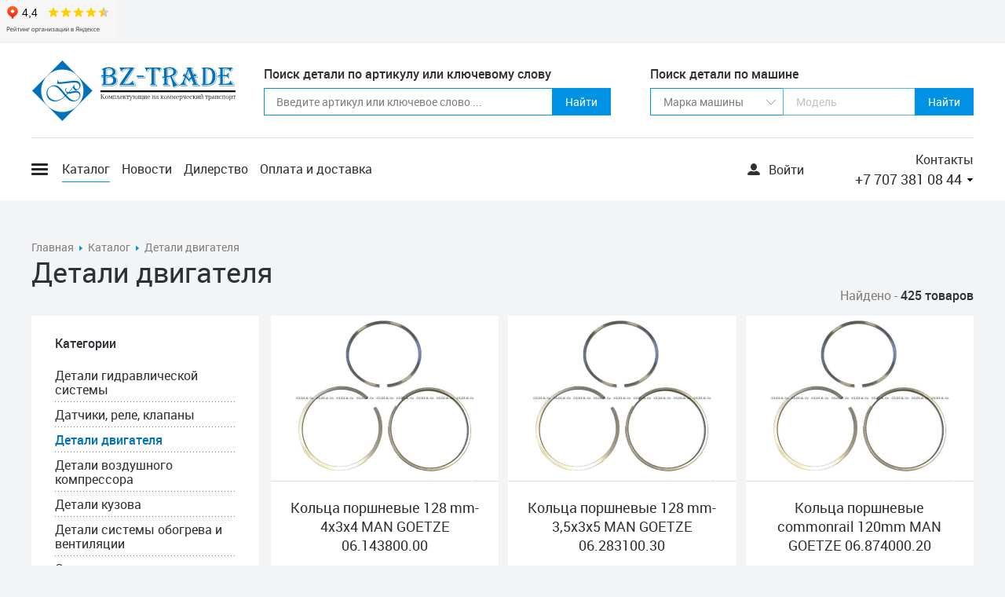

--- FILE ---
content_type: text/html; charset=utf-8
request_url: https://bz-trade.kz/detali-dvigatelya/?p=5
body_size: 8188
content:
<!DOCTYPE HTML>
<!-- (c) Panther Web Solutions | https://pantera.kz -->
<html class="no-js" lang="ru">
<head>
<title>Поршневая, натяжитель ремня, распредвал, вкладыши, маховик грузовика Алматы</title>
<meta charset="utf-8"/>
<meta http-equiv="x-ua-compatible" content="ie=edge"/>
<meta name="viewport" content="width=device-width, initial-scale=1.0, maximum-scale=1.0, user-scalable=no"/>
<script>
        (function(w,d,u){
                var s=d.createElement('script');s.async=true;s.src=u+'?'+(Date.now()/60000|0);
                var h=d.getElementsByTagName('script')[0];h.parentNode.insertBefore(s,h);
        })(window,document,'https://cdn-ru.bitrix24.kz/b12458018/crm/site_button/loader_4_od9p9s.js');
</script><iframe src="https://yandex.ru/sprav/widget/rating-badge/1244535890" width="150" height="50" frameborder="0"></iframe>
<meta name="description" content="Детали двигателя на грузовики Ман, Мерседес, Даф, Скания, Вольво, Рено, Ивеко. Цены ниже на 10-15%. Широкий ассортимент. Доставка бесплатно&#13;&#10;"/>
<meta name="keywords" content="запчасти на грузовик, автозапчасти, авто-запчасти, MAN, Mercedes, Volvo, Renault, Rvi, Scania, Daf, Ivecо, запчасти на грузовые автомобили, грузовики, автобусы, тягачи, полуприцепы, прицепы, самосвалы, бетономешалки, автобетононасосы, купить турбокомпрессор, турбина, турбину, нагнетатель, наддув, гидромуфта, вискомуфта, термомуфта, гидромуфту, вискомуфту, термомуфту, Казахстан,  купить турбину в Астана, Нур-Султан, Актобе, Алматы, Атырау, Петропавловск, Караганда, Павлодар, Жаркент, Шымкент, Актау, Тараз, Усть Каменогорск, Костанай, Кызылорда, Уральске, продажа турбина, продажа гидромуфта"/>
<meta name="robots" content="index, follow"/>
<meta property="og:type" content="website"/>
<meta property="og:site_name" content="BZ-TRADE"/>
<meta property="og:title" content="Поршневая, натяжитель ремня, распредвал, вкладыши, маховик грузовика Алматы"/>
<meta property="og:description" content="Детали двигателя на грузовики Ман, Мерседес, Даф, Скания, Вольво, Рено, Ивеко. Цены ниже на 10-15%. Широкий ассортимент. Доставка бесплатно&#13;&#10;"/>
<meta property="og:url" content="https://bz-trade.kz/detali-dvigatelya/?lang=ru"/>
<meta property="og:locale" content="ru_RU"/>
<meta property="fb:app_id" content=""/>
<link rel="canonical" href="https://bz-trade.kz/detali-dvigatelya/page/5/"/>
<meta name="template" content="Основная страница"/>
<meta name="SKYPE_TOOLBAR" content="SKYPE_TOOLBAR_PARSER_COMPATIBLE"/>
<meta name="format-detection" content="telephone=no"/>

<link rel="apple-touch-icon" sizes="180x180" href="/images/favicon/apple-touch-icon.png">
<link rel="icon" type="image/png" sizes="32x32" href="/images/favicon/favicon-32x32.png">
<link rel="icon" type="image/png" sizes="16x16" href="/images/favicon/favicon-16x16.png">
<link rel="manifest" href="/images/favicon/site.webmanifest">
<link rel="mask-icon" href="/images/favicon/safari-pinned-tab.svg" color="#000000">
<link rel="shortcut icon" href="/images/favicon/favicon.ico">
<meta name="apple-mobile-web-app-title" content="Bz-trade">
<meta name="application-name" content="Bz-trade">
<meta name="msapplication-TileColor" content="#ffffff">
<meta name="msapplication-config" content="/images/favicon/browserconfig.xml">
<meta name="theme-color" content="#ffffff">

<link rel="stylesheet" type="text/css" href="/css/fonts.css">
<link rel="stylesheet" type="text/css" href="/includes/js/fancybox/jquery.fancybox.css">
<link rel="stylesheet" type="text/css" href="/css/common.css">
<link rel="stylesheet" type="text/css" href="/css/tables.css">
<link rel="stylesheet" type="text/css" href="/css/styles.css?v=2">

<script src="/includes/js/jquery/jquery.js" type="text/javascript"></script>
<script src="/includes/js/fancybox/jquery.fancybox.js" type="text/javascript"></script>
<script src="/includes/js/panther.js" type="text/javascript"></script>
<script src="/includes/js/jcart.js" type="text/javascript"></script>
<script src="/includes/js/application.js" type="text/javascript"></script>

<!-- Global site tag (gtag.js) - Google Analytics -->
<script async src="https://www.googletagmanager.com/gtag/js?id=UA-130131077-1"></script>
<script>
  window.dataLayer = window.dataLayer || [];
  function gtag(){dataLayer.push(arguments);}
  gtag('js', new Date());

  gtag('config', 'UA-130131077-1');
</script>

<!-- Google Tag Manager -->
<script>(function(w,d,s,l,i){w[l]=w[l]||[];w[l].push({'gtm.start':
new Date().getTime(),event:'gtm.js'});var f=d.getElementsByTagName(s)[0],
j=d.createElement(s),dl=l!='dataLayer'?'&l='+l:'';j.async=true;j.src=
'https://www.googletagmanager.com/gtm.js?id='+i+dl;f.parentNode.insertBefore(j,f);
})(window,document,'script','dataLayer','GTM-WL7SGTP');</script>
<!-- End Google Tag Manager -->
</head>
<body class="template-default lang-ru">
    <!-- Google Tag Manager (noscript) -->
<noscript><iframe src="https://www.googletagmanager.com/ns.html?id=GTM-WL7SGTP" height="0" width="0" style="display:none;visibility:hidden"></iframe></noscript>
<!-- End Google Tag Manager (noscript) -->

    <div class="page-wrap">
        <header class="page-header">
            <div class="center-wrap">
                <form class="top" method="get" action="/catalog/">
                    <a href="/"><img class="logo" src="/images/logo.svg"/></a>
                    <div class="block-keyword-search">
    <div class="caption">Поиск детали по артикулу или ключевому слову</div>
    <div class="form">
        <input class="field" name="keyword" placeholder="Введите артикул или ключевое слово ..." value=""/>
        <button class="submit">Найти</button>
    </div>
</div>
<div class="block-car-search block-car-search-wrap">
    <div class="caption">Поиск детали по машине</div>
    <div class="form">
        <select class="select brand js-search-car-brand" name="brand" autocomplete="off">
            <option value="" selected hidden>Марка машины</option>
<option value="16" >BPW</option>
<option value="22" >CARTERPILLAR</option>
<option value="23" >CASE</option>
<option value="24" >CUMMINS</option>
<option value="9" >DAF</option>
<option value="25" >DEUTZ</option>
<option value="26" >DOOSAN</option>
<option value="12" >FORD</option>
<option value="17" >FRUEHAUF</option>
<option value="27" >HITACHI</option>
<option value="13" >ISUZU</option>
<option value="11" >IVECO</option>
<option value="15" >KAMAZ</option>
<option value="18" >KASSBOHRER</option>
<option value="28" >KOMATSU</option>
<option value="4" >MAN</option>
<option value="3" >MERCEDES</option>
<option value="14" >MITSUBISHI</option>
<option value="7" >NEOPLAN</option>
<option value="5" >RENAULT</option>
<option value="19" >ROR</option>
<option value="20" >SAF</option>
<option value="10" >SCANIA</option>
<option value="21" >SCHMITZ</option>
<option value="8" >SETRA</option>
<option value="6" >VOLVO</option>
<option value="29" >YANMAR</option>
<option value="30" >ПРОЧАЯ ТЕХНИКА</option>
        </select>
        <select class="select model js-search-car-model" name="model" autocomplete="off" data-value="" disabled>
            <option value="" selected hidden>Модель</option>
        </select>
        <button class="submit">Найти</button>
    </div>
</div>
                </form>
                <div class="bottom">
                    <button class="menu-button" onclick="$('body').addClass('menu-screen-open')"><div></div></button>
                    <nav class="menu-top">
	<ul class="level-1"><li data-id="17" class="first-child selected"><a href="/catalog/" rel="nofollow">Каталог</a></li><li data-id="47"><a href="/news/">Новости</a></li><li data-id="19"><a href="/dilerstvo/">Дилерство</a></li><li data-id="45" class="last-child"><a href="/oplata-i-dostavka/">Оплата и доставка</a></li></ul>
</nav>

                    
                    <a class="block-user-account" href="" onclick="$('body').addClass('login-form-open'); return false;">
	<span class="js-icon" data-icon="user-account"></span><div class="title">Войти</div>
</a>
                    <div class="phones js-autoclose js-stop-propagation">
                        <a class="caption" href="/contacts/">Контакты</a>
                        <div class="phone"><span class="js-phones">+7 707 381 08 44</span><button class="dropdown" onclick="$(this).parent().parent().toggleClass('open')"></button></div>
                        <div class="popup js-phones">+7 747 146 75 74</div>
                    </div>
                </div>
            </div>
        </header>
        <div class="mobile-page-header-placeholder"></div>

        <div class="page-content center-wrap">
            <div class="page-title">
    <div class="page-crumbs"><a href="/">Главная</a><span class="separator"></span><a href="/catalog/">Каталог</a><span class="separator"></span><span class="last-child">Детали двигателя</span></div>
    <h1>Детали двигателя</h1>
</div>
            <div class="catalog-list-page">
    <div class="left-column">
        <div class="filter-block filter-block-categories"><div class="filter-title">Категории</div><ul class="categories"><li class="item"><a href="/detali-gidravlicheskoy-sistemy/">Детали гидравлической системы</a></li><li class="item"><a href="/datchiki-rele-klapany/">Датчики, реле, клапаны</a></li><li class="item current">Детали двигателя</li><li class="item"><a href="/detali-vozdushnogo-kompressora/">Детали воздушного компрессора</a></li><li class="item"><a href="/detali-kuzova/">Детали кузова</a></li><li class="item"><a href="/detali-sistemy-obogreva-i-ventilyacii/">Детали системы обогрева и вентиляции</a></li><li class="item"><a href="/optika/">Оптика</a></li><li class="item"><a href="/pnevmokomponenty/">Пневмокомпоненты</a></li><li class="item"><a href="/detali-podveski/">Детали подвески</a></li><li class="item"><a href="/prokladki-i-salniki/">Прокладки и сальники</a></li><li class="item"><a href="/detali-sistemy-ohlazhdeniya-i-smazki/">Детали системы охлаждения и смазки</a></li><li class="item"><a href="/detali-sistemy-scepleniya/">Детали системы сцепления</a></li><li class="item"><a href="/detali-toplivnoy-sistemy/">Детали топливной системы</a></li><li class="item"><a href="/detali-tormoznoy-sistemy/">Детали тормозной системы</a></li><li class="item"><a href="/detali-transmissii-i-differenciala/">Детали трансмиссии и дифференциала</a></li><li class="item"><a href="/turbokompressory/">Турбокомпрессоры</a></li><li class="item"><a href="/filtry/">Фильтры</a></li><li class="item"><a href="/detali-elektriki/">Детали электрики</a></li><li class="item"><a href="/prochie-detali/">Прочие детали</a></li><li class="item"><a href="/poleznoe/">Полезное</a></li></ul></div>
<div class="filter-block compact"><ul class="checklist"><li class="item"><a class="js-save-scroll" href="/detali-dvigatelya/?available=1" rel="nofollow">Есть в наличии</a></li></ul></div>
<div class="filter-block"><div class="filter-title">Производитель</div><ul class="checklist"><li class="item"><a class="js-save-scroll" href="/detali-dvigatelya/?vendor%5B0%5D=24" rel="nofollow">FAN MARKET</a></li></ul></div>
<div class="filter-block"><div class="filter-title">Машина</div><ul class="checklist"><select class="select brand-filter" autocomplete="off"><option value="" selected hidden>Марка машины</option><option value="/detali-dvigatelya/?filter_brand=16">BPW</option><option value="/detali-dvigatelya/?filter_brand=22">CARTERPILLAR</option><option value="/detali-dvigatelya/?filter_brand=23">CASE</option><option value="/detali-dvigatelya/?filter_brand=24">CUMMINS</option><option value="/detali-dvigatelya/?filter_brand=9">DAF</option><option value="/detali-dvigatelya/?filter_brand=25">DEUTZ</option><option value="/detali-dvigatelya/?filter_brand=26">DOOSAN</option><option value="/detali-dvigatelya/?filter_brand=12">FORD</option><option value="/detali-dvigatelya/?filter_brand=17">FRUEHAUF</option><option value="/detali-dvigatelya/?filter_brand=27">HITACHI</option><option value="/detali-dvigatelya/?filter_brand=13">ISUZU</option><option value="/detali-dvigatelya/?filter_brand=11">IVECO</option><option value="/detali-dvigatelya/?filter_brand=15">KAMAZ</option><option value="/detali-dvigatelya/?filter_brand=18">KASSBOHRER</option><option value="/detali-dvigatelya/?filter_brand=28">KOMATSU</option><option value="/detali-dvigatelya/?filter_brand=4">MAN</option><option value="/detali-dvigatelya/?filter_brand=3">MERCEDES</option><option value="/detali-dvigatelya/?filter_brand=14">MITSUBISHI</option><option value="/detali-dvigatelya/?filter_brand=7">NEOPLAN</option><option value="/detali-dvigatelya/?filter_brand=5">RENAULT</option><option value="/detali-dvigatelya/?filter_brand=19">ROR</option><option value="/detali-dvigatelya/?filter_brand=20">SAF</option><option value="/detali-dvigatelya/?filter_brand=10">SCANIA</option><option value="/detali-dvigatelya/?filter_brand=21">SCHMITZ</option><option value="/detali-dvigatelya/?filter_brand=8">SETRA</option><option value="/detali-dvigatelya/?filter_brand=6">VOLVO</option><option value="/detali-dvigatelya/?filter_brand=29">YANMAR</option><option value="/detali-dvigatelya/?filter_brand=30">ПРОЧАЯ ТЕХНИКА</option></select></ul></div>
    </div>
    <div class="main-column">
        <div class="total-num">Найдено - <strong>425 товаров</strong></div>
        <div class="product-tiles list">
            <div class="product-tile">
	<a class="inner" href="/detali-dvigatelya/goetze-06-143800-00.html">
		<div class="image">
			
			<img src="/imagine/product-icon/product_8bacdb31db7d1752d711ab847a393092.jpg" alt="">
		</div>
		<div class="title">Кольца поршневые  128 mm-4x3x4 MAN GOETZE 06.143800.00</div>
        <div class="availability not-available">Нет в наличии</div>
		
		<div class="price">14 500 тг.</div>
	</a>
</div>
<div class="product-tile">
	<a class="inner" href="/detali-dvigatelya/goetze-06-283100-30.html">
		<div class="image">
			
			<img src="/imagine/product-icon/product_8bacdb31db7d1752d711ab847a393092.jpg" alt="">
		</div>
		<div class="title">Кольца поршневые  128 mm-3,5x3x5 MAN GOETZE 06.283100.30</div>
        <div class="availability not-available">Нет в наличии</div>
		
		<div class="price">9 400 тг.</div>
	</a>
</div>
<div class="product-tile">
	<a class="inner" href="/detali-dvigatelya/goetze-06-874000-20.html">
		<div class="image">
			
			<img src="/imagine/product-icon/product_8bacdb31db7d1752d711ab847a393092.jpg" alt="">
		</div>
		<div class="title">Кольца поршневые commonrail 120mm MAN GOETZE 06.874000.20</div>
        <div class="availability not-available">Нет в наличии</div>
		
		<div class="price">15 200 тг.</div>
	</a>
</div>
<div class="product-tile">
	<a class="inner" href="/detali-dvigatelya/glyco-h-049-7-std.html">
		<div class="image">
			
			<img src="/imagine/product-icon/product_9784a2273de6c157c1665717ae08f1ed.jpg" alt="">
		</div>
		<div class="title">Вкладыши коренные комплект-std-узкие  MAN GLYCO H 049/7 STD</div>
        <div class="availability not-available">Нет в наличии</div>
		
		<div class="price">68 000 тг.</div>
	</a>
</div>
<div class="product-tile">
	<a class="inner" href="/detali-dvigatelya/glyco-h-992-7-0-25.html">
		<div class="image">
			
			<img src="/imagine/product-icon/product_f4f967e3d79adcfea83279a2382a5d0c.jpg" alt="">
		</div>
		<div class="title">Вкладыши коренные комплект-0,25  MAN GLYCO H 992/7 0,25</div>
        <div class="availability not-available">Нет в наличии</div>
		
		<div class="price">79 000 тг.</div>
	</a>
</div>
<div class="product-tile">
	<a class="inner" href="/detali-dvigatelya/miba-1859-h07-0-std.html">
		<div class="image">
			
			<img src="/imagine/product-icon/product_f4f967e3d79adcfea83279a2382a5d0c.jpg" alt="">
		</div>
		<div class="title">Вкладыши коренные комплект-std  MAN MIBA 1859 H07 0 STD</div>
        <div class="availability not-available">Нет в наличии</div>
		
		<div class="price">50 000 тг.</div>
	</a>
</div>
<div class="product-tile">
	<a class="inner" href="/detali-dvigatelya/glyco-h-992-7-std.html">
		<div class="image">
			
			<img src="/imagine/product-icon/product_f4f967e3d79adcfea83279a2382a5d0c.jpg" alt="">
		</div>
		<div class="title">Вкладыши коренные комплект-std  MAN GLYCO H 992/7 STD</div>
        <div class="availability not-available">Нет в наличии</div>
		
		<div class="price">55 000 тг.</div>
	</a>
</div>
<div class="product-tile">
	<a class="inner" href="/detali-dvigatelya/glyco-n-109-7l-std.html">
		<div class="image">
			
			<img src="/imagine/product-icon/product_07aade22e82d9c790aca949b55203f66.jpg" alt="">
		</div>
		<div class="title">Вкладыши распредвала, кт   MAN GLYCO N 109/7L STD</div>
        <div class="availability not-available">Нет в наличии</div>
		
		<div class="price">61 000 тг.</div>
	</a>
</div>
<div class="product-tile">
	<a class="inner" href="/detali-dvigatelya/glyco-71-3561-6-std.html">
		<div class="image">
			
			<img src="/imagine/product-icon/product_0ff86142e75a16a23379b70bef5c3522.jpg" alt="">
		</div>
		<div class="title">Вкладыши шатунные комплект-std  MAN GLYCO 71-3561/6 STD</div>
        <div class="availability not-available">Нет в наличии</div>
		
		<div class="price">29 000 тг.</div>
	</a>
</div>
<div class="product-tile">
	<a class="inner" href="/detali-dvigatelya/glyco-71-3561-6-0-50.html">
		<div class="image">
			
			<img src="/imagine/product-icon/product_868188cf9b6fe64afb4ccd9159407140.jpg" alt="">
		</div>
		<div class="title">Вкладыши шатунные комплект-0,50  MAN GLYCO 71-3561/6 0.50</div>
        <div class="availability not-available">Нет в наличии</div>
		
		<div class="price">33 000 тг.</div>
	</a>
</div>
<div class="product-tile">
	<a class="inner" href="/detali-dvigatelya/glyco-71-4529-6-std.html">
		<div class="image">
			
			<img src="/imagine/product-icon/product_9973ec07a3150d1875d752554544b4a2.jpg" alt="">
		</div>
		<div class="title">Вкладыши шатунные комплект-std-нов.модель- кепка 8мм  MAN GLYCO 71-4529/6 STD</div>
        <div class="availability not-available">Нет в наличии</div>
		
		<div class="price">65 000 тг.</div>
	</a>
</div>
<div class="product-tile">
	<a class="inner" href="/detali-dvigatelya/glyco-71-4529-std.html">
		<div class="image">
			
			<img src="/imagine/product-icon/product_9973ec07a3150d1875d752554544b4a2.jpg" alt="">
		</div>
		<div class="title">Вкладыши шатунные комплект-std-нов.модель- кепка 8мм  MAN GLYCO 71-4529 STD</div>
        <div class="availability not-available">Нет в наличии</div>
		
		<div class="price">16 100 тг.</div>
	</a>
</div>

        </div>
        <div class="pagination"><a href="/detali-dvigatelya/?p=1" class="pagination-item">1</a><a href="/detali-dvigatelya/?p=2" class="pagination-item">2</a><a href="/detali-dvigatelya/?p=3" class="pagination-item">3</a><a href="/detali-dvigatelya/?p=4" class="pagination-item">4</a><span class="current">5</span><a href="/detali-dvigatelya/?p=6" class="pagination-item">6</a><a href="/detali-dvigatelya/?p=7" class="pagination-item">7</a><a href="/detali-dvigatelya/?p=8" class="pagination-item">8</a><a href="/detali-dvigatelya/?p=9" class="pagination-item">9</a><a href="/detali-dvigatelya/?p=10" class="pagination-item">10</a><span class="separator">...</span><a href="/detali-dvigatelya/?p=36" class="pagination-item">36</a></div>
        
    </div>
</div>

        </div>
        

        <footer class="page-footer">
            <div class="top">
                <div class="center-wrap">
                    <div class="phones"><span class="js-phone">+7 727 346 75 74</span>
<span class="js-phone">+7 747 146 75 74</span>
<span class="js-whatsapp"><span class="js-icon" data-icon="whatsapp"></span>+7 707 381 08 44</span></div>
                    <div class="contacts">
                        <a class="email" href="mailto:sales@bztrade.kz">sales@bztrade.kz</a>
                        <div class="address">050019, г.Алматы, Р. Казахстан
Мкр. Атырау, дом 159, ТЦ "ТАБЫС"
1 этаж, магазин №13</div>
                    </div>
                    <div class="text">Если Вы не смогли самостоятельно найти запчасти для Вашего автомобиля, обратитесь к нашим специалистам. Вся информация на сайте носит справочный характер и не является публичной офертой. Внешний вид товара, может отличаться от иллюстраций на сайте</div>
                    <div class="social-accounts">
                        <a href="https://www.instagram.com/bztrade_kazakhstan/"><span class="js-icon" data-icon="instagram"></span></a>
<a href="https://vk.com/id499294604"><span class="js-icon" data-icon="vk"></span></a>
<a href="https://www.facebook.com/bztrade.kazakhstan?ref=bookmarks&_rdc=1&_rdr"><span class="js-icon" data-icon="facebook"></span></a>
                    </div>
                </div>
            </div>
            <div class="bottom">
                <div class="center-wrap">
                    <div class="copyright">© 2025 TOO BZ-TRADE (БЗ-ТРЕЙД)</div>
                    <div class="pantera"><a href="https://pantera.kz" target="_blank" title="Создание, поддержка и продвижение сайтов в Казахстане">Создание сайта</a> &ndash; Интернет-агентство &laquo;Пантера&raquo;</div>
                </div>
            </div>
        </footer>
        <div class="page-footer-placeholder"></div>
    </div>

    <div class="menu-screen">
        <div class="center-wrap">
            <div class="top">
                <img src="/images/logo.svg"/>
            </div>
            <div class="bottom">
                <button class="close" onclick="$('body').removeClass('menu-screen-open')"></button>
                <nav class="menu">
    <form class="mobile-search block-car-search-wrap" method="get" action="/catalog/">
        <input class="field" name="keyword" placeholder="Введите артикул или ключевое слово ..." value=""/>
        <div class="car">
            <select class="select brand js-search-car-brand" name="brand" autocomplete="off">
                <option value="" selected hidden>Марка машины</option>
<option value="16" >BPW</option>
<option value="22" >CARTERPILLAR</option>
<option value="23" >CASE</option>
<option value="24" >CUMMINS</option>
<option value="9" >DAF</option>
<option value="25" >DEUTZ</option>
<option value="26" >DOOSAN</option>
<option value="12" >FORD</option>
<option value="17" >FRUEHAUF</option>
<option value="27" >HITACHI</option>
<option value="13" >ISUZU</option>
<option value="11" >IVECO</option>
<option value="15" >KAMAZ</option>
<option value="18" >KASSBOHRER</option>
<option value="28" >KOMATSU</option>
<option value="4" >MAN</option>
<option value="3" >MERCEDES</option>
<option value="14" >MITSUBISHI</option>
<option value="7" >NEOPLAN</option>
<option value="5" >RENAULT</option>
<option value="19" >ROR</option>
<option value="20" >SAF</option>
<option value="10" >SCANIA</option>
<option value="21" >SCHMITZ</option>
<option value="8" >SETRA</option>
<option value="6" >VOLVO</option>
<option value="29" >YANMAR</option>
<option value="30" >ПРОЧАЯ ТЕХНИКА</option>
            </select>
            <select class="select model js-search-car-model" name="model" autocomplete="off" data-value="" disabled>
                <option value="" selected hidden>Модель</option>
            </select>
        </div>
        <button class="submit">Найти</button>
    </form>
    <ul class="level-1"><li data-id="46" class="first-child"><a href="/o-kompanii/">О компании</a></li><li data-id="23" class="is-toggle"><a href="/detali-gidravlicheskoy-sistemy/">Детали гидравлической системы</a></li><li data-id="24" class="is-toggle"><a href="/datchiki-rele-klapany/">Датчики, реле, клапаны</a></li><li data-id="25" class="is-toggle"><a href="/detali-dvigatelya/">Детали двигателя</a></li><li data-id="26" class="is-toggle"><a href="/detali-vozdushnogo-kompressora/">Детали воздушного компрессора</a></li><li data-id="27" class="is-toggle"><a href="/detali-kuzova/">Детали кузова</a></li><li data-id="28" class="is-toggle"><a href="/detali-sistemy-obogreva-i-ventilyacii/">Детали системы обогрева и вентиляции</a></li><li data-id="29" class="is-toggle"><a href="/optika/">Оптика</a></li><li data-id="30" class="is-toggle"><a href="/pnevmokomponenty/">Пневмокомпоненты</a></li><li data-id="31" class="is-toggle"><a href="/detali-podveski/">Детали подвески</a></li><li data-id="32" class="is-toggle"><a href="/prokladki-i-salniki/">Прокладки и сальники</a></li><li data-id="33" class="is-toggle"><a href="/detali-sistemy-ohlazhdeniya-i-smazki/">Детали системы охлаждения и смазки</a></li><li data-id="34" class="is-toggle"><a href="/detali-sistemy-scepleniya/">Детали системы сцепления</a></li><li data-id="35" class="is-toggle"><a href="/detali-toplivnoy-sistemy/">Детали топливной системы</a></li><li data-id="36" class="is-toggle"><a href="/detali-tormoznoy-sistemy/">Детали тормозной системы</a></li><li data-id="37" class="is-toggle"><a href="/detali-transmissii-i-differenciala/">Детали трансмиссии и дифференциала</a></li><li data-id="38" class="is-toggle"><a href="/turbokompressory/">Турбокомпрессоры</a></li><li data-id="39" class="is-toggle"><a href="/filtry/">Фильтры</a></li><li data-id="40" class="is-toggle"><a href="/detali-elektriki/">Детали электрики</a></li><li data-id="41" class="is-toggle"><a href="/prochie-detali/">Прочие детали</a></li><li data-id="18"><a href="/proizvoditeli/">Производители</a></li><li data-id="44"><a href="/dilerstvo/">Дилерство</a></li><li data-id="20"><a href="/oplata-i-dostavka/">Оплата и доставка</a></li><li data-id="85" class="is-toggle"><a href="/news/">Новости</a></li><li data-id="48"><a href="/stati/">Статьи</a></li><li data-id="49" class="last-child"><a href="/contacts/">Контакты</a></li></ul>
    
</nav>

                <div class="contacts">
                    <div class="caption">Контакты</div>
                    <div class="phones"><span class="js-phone">+7 727 346 75 74</span>
<span class="js-phone">+7 747 146 75 74</span>
<span class="js-whatsapp"><span class="js-icon" data-icon="whatsapp"></span>+7 707 381 08 44</span></div>
                </div>
            </div>
        </div>
    </div>

    <div class="popup-form-overlay register-form-overlay" onclick="$('body').removeClass('register-form-open');">
    <div class="popup-form js-stop-propagation">
        <button type="button" class="close" onclick="$('body').removeClass('register-form-open');"></button>
        <div class="scroll">
            <form class="popup-form-inner" method="post" action="/ajax/users/signup.php" onsubmit="ajax_submit_form(this); return false;">
                <button type="button" class="close2" onclick="$('body').removeClass('register-form-open');"></button>
                <div class="form-title">Регистрация</div>
                <div class="row">
                    <input type="text" class="textbox" name="form[last_name]" required="1" placeholder="Фамилия *" title="Фамилия"/>
                </div>
                <div class="row">
                    <input type="text" class="textbox" name="form[first_name]" required="1" placeholder="Имя *" title="Имя"/>
                </div>
                <div class="row">
                    <input type="text" class="textbox" name="form[patronymic]" placeholder="Отчество" title="Отчество"/>
                </div>
                <div class="row">
                    <input type="text" class="textbox" name="form[phone]" required="1" placeholder="Телефон *" title="Телефон"/>
                </div>
                <div class="row">
                    <input type="email" class="textbox" name="form[email]" required="1" placeholder="Почта *" title="Почта"/>
                </div>
                <div class="row">
                    <input type="text" class="textbox" name="form[city]" placeholder="Город" title="Город"/>
                </div>
                <div class="row">
                    <input type="text" class="textbox" name="form[address]" placeholder="Адрес" title="Адрес"/>
                </div>
                <div class="row">
                    <input type="text" class="textbox" name="form[company]" placeholder="Компания" title="Компания"/>
                </div>
                <div class="row">
                    <input type="text" class="textbox" name="form[bin]" placeholder="БИН/ИИН" title="БИН/ИИН"/>
                </div>
                <p>
                    <label class="checkbox"><input type="checkbox" required="1"/><span>Я согласен и принимаю условия <a href="#">договора оферты</a>.</span></label>
                </p>
                <p>
                    <label class="checkbox"><input type="checkbox" name="form[subscriber]" checked/><span>Я хочу получать информацию об акциях и новинках.</span></label>
                </p>
                <p>
                    <button type="submit" class="submit">Зарегистрироваться</button>
                </p>
                <p>
                    Уже зарегистрированы?
                    <button type="button" class="link" onclick="$('body').removeClass('register-form-open').addClass('login-form-open');">Войдите!</button>
                </p>
            </form>
        </div>
    </div>
</div>

<div class="popup-form-overlay login-form-overlay" onclick="$('body').removeClass('login-form-open');">
    <div class="popup-form js-stop-propagation">
        <button type="button" class="close" onclick="$('body').removeClass('login-form-open');"></button>
        <div class="scroll">
            <form class="popup-form-inner" method="post" action="/ajax/users/signin.php" onsubmit="ajax_submit_form(this, {onSuccess: function () { window.location.reload(true); }}); return false;">
                <button type="button" class="close2" onclick="$('body').removeClass('login-form-open');"></button>
                <div class="form-title">Войти в личный кабинет</div>
                <div class="row">
                    <input type="email" class="textbox" name="form[email]" required="1" placeholder="Электронная почта" title="Электронная почта"/>
                </div>
                <div class="row">
                    <input type="password" class="textbox" name="form[password]" required="1" placeholder="Пароль" title="Пароль"/>
                </div>
                <div class="row link-row">
                    <button type="button" class="link"  onclick="$('body').removeClass('login-form-open').addClass('forgot-form-open');">Забыли пароль?</button>
                </div>
                <div class="row">
                    <button type="submit" class="submit">Войти</button>
                </div>
                <p>
                    Новый покупатель?
                    <button type="button" class="link" onclick="$('body').removeClass('login-form-open').addClass('register-form-open');">Зарегистрируйтесь!</button>
                </p>
            </form>
        </div>
    </div>
</div>

<div class="popup-form-overlay forgot-form-overlay">
    <div class="popup-form">
        <button type="button" class="close" onclick="$('body').removeClass('forgot-form-open');"></button>
        <div class="scroll">
            <form class="popup-form-inner" method="post" action="/ajax/users/restore_password.php" onsubmit="ajax_submit_form(this); return false;">
                <button type="button" class="close2" onclick="$('body').removeClass('forgot-form-open');"></button>
                <div class="form-title">Восстановление пароля</div>
                <div class="row">
                    <input type="email" class="textbox" name="form[email]" required="1" placeholder="Электронная почта" title="Электронная почта"/>
                </div>
                <p>
                    <button type="submit" class="submit">Восстановить</button>
                </p>
                <p>
                    Помните пароль?
                    <button type="button" class="link" onclick="$('body').removeClass('forgot-form-open').addClass('login-form-open');">Войдите!</button>
                </p>
            </form>
        </div>
    </div>
</div>


    <div class="mobile-page-header">
        <a href="/" rel="nofollow" class="logo-wrap"><img class="logo" src="/images/logo.svg"/></a>
        <a class="mobile-shopping-cart" href="/cart/">
    <div class="num" style="display:none;">0</div>
</a>
<button type="button" class="mobile-signin" onclick="$('body').addClass('login-form-open'); return false;"></button>

        <button type="button" class="menu-button" onclick="$('body').toggleClass('menu-screen-open')"><span></span></button>
    </div>

    <script src="/includes/js/icons.js?v=1"></script>
    <!-- Yandex.Metrika counter -->
<script type="text/javascript" >
   (function(m,e,t,r,i,k,a){m[i]=m[i]||function(){(m[i].a=m[i].a||[]).push(arguments)};
   m[i].l=1*new Date();k=e.createElement(t),a=e.getElementsByTagName(t)[0],k.async=1,k.src=r,a.parentNode.insertBefore(k,a)})
   (window, document, "script", "https://mc.yandex.ru/metrika/tag.js", "ym");

   ym(25592570, "init", {
        id:25592570,
        clickmap:true,
        trackLinks:true,
        accurateTrackBounce:true,
        webvisor:true
   });
</script>
<noscript><div><img src="https://mc.yandex.ru/watch/25592570" style="position:absolute; left:-9999px;" alt="" /></div></noscript>
<!-- /Yandex.Metrika counter -->
    <script type="text/javascript">
Application.config = {
	lang_id: 1,
	lang_code: 'ru',
	page_id: 53,
	session_id: '42d9c0236b2a9de7cfd9256c0a92d448',
	user_id: '0',
    referer: '',
    redirect: '',
    page_static_url: 'detali-dvigatelya',
    page_url: '/detali-dvigatelya/',
	content_url: '',
	request_url: '/detali-dvigatelya/?p=5'
};

Application.lang = {
	required: 'Пожалуйста заполните обязательные поля',
	loading: '',
	close: 'Закрыть'
};
</script>
    <script>
        (function(w,d,u){
                var s=d.createElement('script');s.async=true;s.src=u+'?'+(Date.now()/60000|0);
                var h=d.getElementsByTagName('script')[0];h.parentNode.insertBefore(s,h);
        })(window,document,'https://cdn-ru.bitrix24.kz/b12458018/crm/site_button/loader_4_od9p9s.js');
</script><iframe src="https://yandex.ru/sprav/widget/rating-badge/1244535890" width="150" height="50" frameborder="0"></iframe>
    
</body>
</html>

--- FILE ---
content_type: text/css
request_url: https://bz-trade.kz/css/common.css
body_size: 6073
content:
/* Panther CMS Common CSS */
@charset "utf-8";

/* Global */
* { font-family: Roboto, sans-serif; }

html, body, div, span, object, iframe, h1, h2, h3, h4, h5, h6, blockquote, pre, abbr, address, cite, code, del, dfn, ins, kbd, q, samp, small, sub, sup, var, b, i, dl, dt, dd, ol, ul, li, fieldset, form, label, legend, table, caption, tbody, tfoot, thead, tr, th, td, article, aside, details, figure, figcaption, footer, header, hgroup, menu, nav, section, time, mark, audio, video {
    margin: 0;
    padding: 0;
    border: 0;
    outline: 0;
    font-size: 100%;
    font-weight: normal;
    vertical-align: baseline;
    background: transparent;
}

body, html { height: 100%; margin: 0; padding: 0; background: #fff; }
body { position: relative; scroll-behavior: smooth; }
td { vertical-align: top; padding: 0px; }
img { border: none; }
hr { width: 100%; height: 1px; color: #dfe0e1; line-height: 1px; padding: 0; border: none; background: #dfe0e1; margin: 0; }
form { margin: 0; padding: 0; }
input::-moz-focus-inner { border: 0; padding: 0; }
button::-moz-focus-inner { margin: -1px; padding: 0; }
input:invalid, textarea:invalid, select:invalid { box-shadow: none; -moz-box-shadow: none; -webkit-box-shadow: none; box-shadow: none; }
td, div, span, p, li { white-space: normal; }

article h1, article h2, article h3, article h4, article h5, article h6 { margin: 15px 0 15px 0; color: #2f3137; font-weight: 500; }

/* Content */
article h1 { font-size: 28px; line-height: 32px; }
article h2 { font-size: 26px; line-height: 30px; }
article h3 { font-size: 24px; line-height: 28px; }
article h4 { font-size: 22px; line-height: 26px; }
article h5 { font-size: 20px; line-height: 24px; }
article h6 { font-size: 18px; line-height: 22px; }

a { color: #0093e5; transition: color 0.3s; }
a:hover { color: #14a6f7; text-decoration: underline; }
a[name] { text-decoration: none; }
a.interactive { text-decoration: none; border-bottom: 1px dashed #0093e5; }

article p, article li, .content-text, .content-text * { font-size: 16px; line-height: 24px; }
article p, article li, .content-text, .content-text p, .content-text li { color: #2f3137; }
article p:first-child, article:first-child h2:first-child, article h3:first-child, .content-text p:first-child, .content-text h2:first-child, .content-text h3:first-child { padding-top: 0; margin-top: 0; }
article p:last-child, .content-text p:last-child  { margin-bottom: 0; }
article ul, .content-text ul { padding: 0; margin: 25px 0 25px 15px; list-style: none; }
article ul > li, .content-text ul > li { padding: 0 0 0 20px; background: url(/images/bullet.svg) no-repeat left 7px; }
article ol { padding: 0; margin: 25px 0 25px 35px; }
article ol li, .content-text ol li { padding: 0; }
article ul li:last-child, article ol li:last-child { margin-bottom: 0; }
article li, .content-text li { margin-bottom: 7px; }
article img { max-width: 100%; height: auto; }
/*article td img { max-width: none; }*/
article table td { box-sizing: border-box; -webkit-box-sizing: border-box; -moz-box-sizing: border-box; }

article .content-title { margin: 15px 0; }
article .content-date { margin-bottom: 20px; }
article .content-file { }
article .content-author { float: left; margin-top: 15px; } 
article .content-print { float: right; margin-top: 15px; }
article .content-icon { float: left; margin: 0 15px 15px 0; }

.content-list-item { padding: 0 0 15px 0; margin-bottom: 15px; border-bottom: 1px solid #e5e5e5; }
.content-list-item.last-child, .content-wrap .content-list-item:last-child { margin-bottom: 0; padding-bottom: 0; border-bottom: 0; background: none; }
.content-list-item .content-title { margin: 0 0 5px 0; }
.content-list-item .content-description { }
.content-list-item .content-date { margin-bottom: 10px;}
.content-list-item .content-file { }
.content-list-item .content-author { margin-top: 5px; }
.content-list-item .content-icon { text-align: center; float: left; margin-top: 5px; }
.content-list-item.with-icon .text { } 

.preset-content_icon .content-icon { width: 300px; }
.preset-content_icon .text { margin-left: 350px; }

.content-title, .content-title a, .content-list-item .title { font-size: 16px; line-height: 20px; }
.content-description, .content-list-item .description { font-size: 12px; line-height: 17px; color: #2d2d2d; }
.content-date, .content-list-item .date { font-size: 12px; line-height: 12px; color: #7d7d7d; }

.content-icon { display: inline-block; font-size: 0; text-align: center; vertical-align: middle; overflow: hidden; outline: none; }
.content-icon img { display: inline-block; vertical-align: middle; line-height: inherit; }
.content-icon:hover { }
a:hover .content-icon img, a.content-icon:hover img, .content-icon a:hover img{ -moz-transform: scale(1.1); -webkit-transform: scale(1.1); -o-transform: scale(1.1); -ms-transform: scale(1.1); transform: scale(1.1); }

.content-author, .content-print { font-size: 12px; line-height: 16px; color: #898989; }
.content-print { background: url(/includes/img/print.png) no-repeat left center; padding-left: 25px; display: inline-block; }

.content-phone, .content-whatsapp { text-decoration: none; color: inherit; }

.content-file { display: inline-block; font-size: 14px; line-height: 19px; padding: 5px 15px; background-color: #f6f6f5; color: #888888; text-decoration: none; }

.content-menu { padding: 15px 15px 10px 15px; background-color: #f6f6f5; clear: both; margin-bottom: 30px; }
.content-menu a { display: inline-block; margin: 0 10px 5px 10px; font-size: 15px; line-height: 20px; text-decoration: none; }
.content-menu a:hover { text-decoration: underline; }
.content-menu a.selected { text-decoration: none; font-weight: bold; }
.content-menu a:first-child { margin-left: 0; }
.content-menu a:last-child { margin-right: 0; }

.content-share { min-height: 24px; padding-top: 15px; }
.content-share ul { padding: 0; margin: 0; list-style: none; }
.content-share li { padding: 0; margin: 0; background: none; }
.content-share li:after { display:  none; }

.content-gallery { font-size: 0; vertical-align: top; text-align: left; padding: 15px 0; }
.content-gallery a { display: inline-block; text-decoration: none; outline: none; width: 150px; height: 150px; margin: 0 1px 1px 0; position: relative; background-color: #f5f5f5; background-repeat: no-repeat; background-position: center center; }
.content-gallery a:hover {}

.content-other-list { margin-top: 30px; padding-top: 15px; border-top: 3px solid #b7b7b7; }
.content-other-list .title { font-size: 18px; line-height: 18px; color: #2e2f3e; margin-bottom: 15px; }
.content-other-list ul { padding: 0; margin: 0; list-style: none; }
.content-other-list li { padding: 0; margin: 0 0 15px 0; font-size: 0; display: block; }
.content-other-list li:last-child { margin-bottom: 0; padding-bottom: 0; border-bottom: 0; }
.content-other-list li a { font-size: 16px; line-height: 21px; display: inline-block; }
.content-other-list .content-title { margin: 0 0 5px 0; }
.content-other-list .content-date { margin: 0 0 5px 0; }
.content-other-list .content-description { margin: 0; }

.content-navigation { font-size: 0; padding-top: 15px; }
.content-navigation a { font-size: 14px; line-height: 19px; display: inline-block; }
.content-navigation a.prev { float: left; }
.content-navigation a.next { float: right; }

/* Forms */
.form, form { font-size: 0; position: relative; }

.form-field { margin-bottom: 15px; font-size: 0; }
.form-field.last-child { margin-bottom: 0; }

.form-field.column { width: 50%; }
.form-field.column.left { float: left; }
.form-field.column.right { float: right; }

.form-field.line { overflow: auto; }
.form-field.line * { display: block; float: left; }
.form-field.line span { font-size: 12px; }

/*
.form-title { font-size: 18px; line-height: 23px; color: #ed1c24; font-weight: bold; text-transform: uppercase; margin: 0 0 25px 0; }
.form-description { font-size: 14px; line-height: 19px; color: #1e1e1e; }
.form-footer { clear: both; padding-top: 15px; font-size: 0; }
*/

.overlay { position: absolute; top: -5px; left: -5px; right: -5px; bottom: -5px; z-index: 1000; display: none; padding: 0; margin: 0; background-color: rgba(0, 0, 0, 0.2); }
.overlay::before { content: '.'; font-size: 0; color: transparent; display: block; position: absolute; left: 50%; top: 50%; width: 55px; height: 55px; margin: -30px 0 0 -30px; border-radius: 50%; border: 5px solid #545654; border-right: 5px solid transparent; border-bottom: 5px solid transparent; -webkit-animation: overlay-spin 3s infinite linear; animation: overlay-spin 3s infinite linear; }

@-webkit-keyframes overlay-spin {
    from {-webkit-transform:rotate(0deg); transform:rotate(0deg);}
    to {-webkit-transform:rotate(360deg); transform:rotate(360deg);}
}

@keyframes overlay-spin {
    from {-webkit-transform:rotate(0deg); transform:rotate(0deg);}
    to {-webkit-transform:rotate(360deg); transform:rotate(360deg);}
}

.ui-overlay { position: fixed; z-index: 5000; background-color: rgba(0, 0, 0, 0.5); top: 0; right: 0; bottom: 0; left: 0; display: none; }

.textbox, .textarea { width: 100%; border: 1px solid #d6d6d6; color: #1e1e1e; vertical-align: top; background-color: #fff; }
.textbox:focus, .textarea:focus { }
.textarea { min-height: 120px; resize: none; overflow: auto; padding: 8px 12px 8px 12px; }
.textbox.error, .textarea.error, .select.error { background-color: #fffcd3 !important; }

.textbox { padding: 0 12px 0 12px; height: 35px; }


.button { display: inline-block; height: 35px; text-align: center; color: #fff; background: #0093e5; cursor: pointer; transition: 0.3s; border: none; }
.button:hover { background: #14a6f7; }
.button:active { -webkit-box-shadow: inset 0 0 2px 1px rgba(0,0,0,0.20); box-shadow: inset 0 0 2px 1px rgba(0,0,0,0.20); }

input.button { border: 0;  padding: 0 20px; display: inline-block; }
a.button { text-decoration: none; }

.textbox, .textarea, .button { font-size: 14px; line-height: 18px; box-sizing: border-box; -webkit-box-sizing: border-box; -moz-box-sizing: border-box; margin: 0; outline: none; }

a.button, span.button { line-height: 35px; }
a.button:hover, span.button:hover { color: #fff; }

input, textarea, button, .textbox, .textarea, .button {
    -webkit-appearance: none;
    -moz-appearance: none;
    -ms-appearance: none;
    -o-appearance: none;
    appearance: none;
    /*-webkit-border-radius: 0;*/
}

::-webkit-input-placeholder { color: #7f7f80; opacity: 1; }
::-moz-placeholder          { color: #7f7f80; opacity: 1; }
:-moz-placeholder           { color: #7f7f80; opacity: 1; }
:-ms-input-placeholder      { color: #7f7f80; opacity: 1; }

button::-moz-focus-inner {
  border: 0;
  outline: none;
}

.select {
    -webkit-appearance: none;
    -moz-appearance: none;
    text-indent: 1px;
    text-overflow: '';
	outline: none;
}

.select::-ms-expand { display: none; }

/* Messages */
.result-message { padding: 15px; font-size: 14px; line-height: 20px; color: #fff; text-align: left; margin-bottom: 15px; }
.result-message.success { background-color: #508e70; }
.result-message.error { background-color: #ca3535; }

.content-empty { padding: 10px 15px 10px 15px; background-color: #fff; }
.content-empty, .content-empty * { font-size: 16px; line-height: 24px; color: #2f3137; }

/* Pagination 
.pagination { clear: both; text-align: left; margin-top: 15px; }
.pagination, .pagination * { font-size: 14px; line-height: 14px; color: #000; }
.pagination:before { content: "."; display: block; height: 0; clear: both; visibility: hidden; }
.pagination .title { padding-right: 10px; }
.pagination .current { text-decoration: none; font-weight: bold; }
.pagination a, .pagination .current { margin-right: 5px; padding: 5px 10px; display: inline-block; }
.pagination .pagination-prev { margin: 0 10px 0 0; font-weight: bold; }
.pagination .pagination-next { margin: 0 0 0 10px; font-weight: bold; }

.content-list-pagination { text-align: center; }
.content-list-pagination a { font-size: 14px; line-height: 14px; padding: 10px 35px 10px 35px; display: inline-block; text-decoration: none; outline: none; background: #ccc; background-position: center center; }
.content-list-pagination a:hover { }
.content-list-pagination a:active { background-color: #ebebeb; }
.content-list-pagination a:active span { border: 0; }
.content-list-pagination a span { border-bottom: 1px dotted #000; }
.content-list-pagination a.loading { padding: 10px 20px; border-radius: 20px; background-image: url(/images/loading1.gif); background-repeat: no-repeat; }
.content-list-pagination a.loading span { border: 0; font-size: 0; }
*/

/* Page Title 
.page-title { margin: 0 0 20px 0; }
.page-title h1 { font-size: 22px; line-height: 27px; color: #000; margin: 0; padding: 0; }
.page-crumbs { margin: 0 0 30px 0; color: #000; font-size: 12px; line-height: 12px; }
.page-crumbs a { color: inherit; font-size: inherit; line-height: inherit; font-family: inherit; display: inline-block; margin-right: 5px; }
.page-crumbs a:hover { color: #049138; }
.page-crumbs a.last-child { background: none; padding: 0; margin: 0; }
.page-crumbs .split { display: inline-block; }
*/

/* Effects */
.fx-border-2px { border-radius: 2px; -moz-border-radius: 2px; -webkit-border-radius: 2px; -khtml-border-radius: 2px; }
.fx-border-3px { border-radius: 3px; -moz-border-radius: 3px; -webkit-border-radius: 3px; -khtml-border-radius: 3px; }
.fx-border-4px { border-radius: 4px; -moz-border-radius: 4px; -webkit-border-radius: 4px; -khtml-border-radius: 4px; }
.fx-border-5px { border-radius: 5px; -moz-border-radius: 5px; -webkit-border-radius: 5px; -khtml-border-radius: 5px; }
.fx-border-6px { border-radius: 6px; -moz-border-radius: 6px; -webkit-border-radius: 6px; -khtml-border-radius: 6px; }

.fx-trans-5s, .fx-trans-5s > a, .fx-trans-5s > a:hover { -webkit-transition: all 0.5s ease; -moz-transition: all 0.5s ease; -khtml-transition: all 0.5s ease; -o-transition: all 0.5s ease; -ms-transition: all 0.5s ease; }

/* Animation */
.fx-delay-1ms { -moz-animation-delay: 0.1s; -webkit-animation-delay: 0.1s; animation-delay: 0.1s; -ms-animation-delay: 0.1s; }
.fx-delay-2ms { -moz-animation-delay: 0.2s; -webkit-animation-delay: 0.2s; animation-delay: 0.2s; -ms-animation-delay: 0.2s; }
.fx-delay-3ms { -moz-animation-delay: 0.3s; -webkit-animation-delay: 0.3s; animation-delay: 0.3s; -ms-animation-delay: 0.3s; }
.fx-delay-4ms { -moz-animation-delay: 0.4s; -webkit-animation-delay: 0.4s; animation-delay: 0.4s; -ms-animation-delay: 0.4s; }
.fx-delay-5ms { -moz-animation-delay: 0.5s; -webkit-animation-delay: 0.5s; animation-delay: 0.5s; -ms-animation-delay: 0.5s; }
.fx-delay-6ms { -moz-animation-delay: 0.6s; -webkit-animation-delay: 0.6s; animation-delay: 0.6s; -ms-animation-delay: 0.6s; }
.fx-delay-7ms { -moz-animation-delay: 0.7s; -webkit-animation-delay: 0.7s; animation-delay: 0.7s; -ms-animation-delay: 0.7s; }
.fx-delay-8ms { -moz-animation-delay: 0.8s; -webkit-animation-delay: 0.8s; animation-delay: 0.8s; -ms-animation-delay: 0.8s; }
.fx-delay-9ms { -moz-animation-delay: 0.9s; -webkit-animation-delay: 0.9s; animation-delay: 0.9s; -ms-animation-delay: 0.9s; }
.fx-delay-1s { -moz-animation-delay: 1s; -webkit-animation-delay: 1s; animation-delay: 1s; -ms-animation-delay: 1s; }

.no-animation, .no-animation * {
  -webkit-transition: none !important;
  -moz-transition: none !important;
  -o-transition: none !important;
  transition: none !important;
  animation: none !important;
  -webkit-animation: none !important;
  -moz-animation: none !important;
  -o-animation: none !important;
}

/* Misc */
.line-solid { margin: 15px 0 15px 0; clear: both; font-size: 1px; height: 1px; line-height: 0; background: #dfe0e1; }
.line-dotted { margin: 15px 0 15px 0; clear: both; font-size: 1px; height: 1px; line-height: 0; background: url(/images/bg/ln1.gif) repeat-x; }

img.border { border: 1px solid #dfe0e1; }
img.align-left { float: left; margin-right: 25px; margin-bottom: 10px; margin-left: 0; }
img.align-right { float: right; margin-left: 25px; margin-bottom: 10px; margin-right: 0; }
img.align-center { display: block; margin: 15px auto 15px auto; }

.float-left { float: left; }
.float-right { float: right; }

.ul-justify ul, .js-justify { text-align: justify; }
.ul-justify ul li, .js-justify > li, .js-justify > div, .js-justify a, .js-justify > div { display: inline-block; vertical-align: top; }
.ul-justify ul li.helper, .js-justify > span.split { width: 100% !important; display: inline-block; font-size: 0 !important; padding: 0 !important; margin: 0 !important; background: none !important; }

.ui-scroll-up { position: fixed; z-index: 3000; width: 48px; height: 48px; bottom: -48px; right: 30px; opacity: 0; background-color: rgba(200, 154, 68, 0.7); background-image: url(/images/icons/scroll-up.png); background-position: center center; background-repeat: no-repeat; background-size: 32px 32px; cursor: pointer; }
.ui-scroll-up:hover { background-color: rgba(200, 154, 68, 1); }
.ui-scroll-up:active { bottom: 29px; }

.scroll-down .ui-scroll-up { bottom: 30px; opacity: 1; }

.no-desktop { display: none; }
.no-scroll { overflow: hidden; }

.content-list { font-size: 0; }
.content-list .list-item { margin-bottom: 15px; }

.content-list.by-columns { -moz-columns: 2; -webkit-columns: 2; columns: 2; -webkit-column-gap: 160px; -moz-column-gap: 160px; column-gap: 160px; }
.content-list.by-columns .list-item { margin-bottom: 15px; -webkit-column-break-inside: avoid; page-break-inside: avoid; break-inside: avoid; }
.content-list.by-rows .list-item { display: inline-block; width: 50%; vertical-align: top; padding-right: 50px; box-sizing: border-box; -webkit-box-sizing: border-box; -moz-box-sizing: border-box; }

/* Reset */
.clear { clear: both; }
.clearfix:before, .clearfix:after { content: ""; display: block; }
.clearfix:after { clear: both; }
.clearfix { zoom: 1; }

.reset-margin, .reset-margin p { margin: 0; }

.ul-reset { margin: 0; padding: 0; list-style: none; }
.ul-reset li { margin: 0; padding: 0; background-image: none; }

.prevent-text-breakouts { -ms-word-break: break-all; word-break: break-all; word-break: break-word; -webkit-hyphens: auto; -moz-hyphens: auto; hyphens: auto; }

.js-phone a, .content-phone a, .content-whatsapp a, a.content-phone { text-decoration: none !important; color: inherit; cursor: default; }

.noselect {
  -webkit-touch-callout: none; /* iOS Safari */
    -webkit-user-select: none; /* Safari */
     -khtml-user-select: none; /* Konqueror HTML */
       -moz-user-select: none; /* Firefox */
        -ms-user-select: none; /* Internet Explorer/Edge */
            user-select: none; /* Non-prefixed version, currently
                                  supported by Chrome and Opera */
}

/* Embed Objects */
.embed-video { position: relative; margin: 15px 0 15px 0; }
.embed-video::before { content: '.'; font-size: 0; color: transparent; display: block; position: absolute; left: 50%; top: 50%; width: 55px; height: 55px; margin: -30px 0 0 -30px; border-radius: 50%; border: 5px solid #545654; border-right: 5px solid transparent; border-bottom: 5px solid transparent; -webkit-animation: overlay-spin 3s infinite linear; animation: overlay-spin 3s infinite linear; }
.embed-video iframe { position: relative;  padding: 5px; }

/* FCK Editor content styles */
article .content-title { font-size: 24px; line-height: 30px; font-weight: bold; text-transform: uppercase; }
article .content-lead { font-size: 16px; line-height: 24px; font-weight: 500; color: #2f3137; }
article .content-footer { font-size: 16px; line-height: 22px; }
article .content-description { }
article .content-text {}
article .content-citate { font-size: 14px; line-height: 19px; font-style: italic; }
article .content-note {}
article .content-highlight { color: red; }
article .content-border {}
article .content-date { font-size: 12px; line-height: 12px; font-weight: bold; color: #231f20; }
article .content-address {}
article .content-phone {}
article .content-email {}
article .content-cover { margin: 0 0 30px 0; padding: 0; font-size: 0; line-height: 0; display: block; text-align: center; }
article .content-cover img { display: inline-block; margin: 0; }
article .content-icon { padding: 0; font-size: 0; line-height: 0; }
article .content-icon img { display: inline-block; margin: 0; }
article .content-image { background: #231f20; font-size: 16px; line-height: 22px; color: #fff; text-align: center; margin: 15px 0; padding: 0 0 10px 0; }
article .content-image img { display: inline-block; margin-bottom: 5px; position: relative; }
article .content-hidden { display: none; }
article .content-collapse {}
article .content-split { font-size: 1px; line-height: 1px; height: 1px; background: #e5e5e5; display: block; clear: both; float: none; margin: 15px 0 15px 0; }
article .content-button {}

/* Debug */
.debug { background: #fff568; border: 1px solid red; }
.debug-message { position: fixed; z-index: 10000; left: 0; top: 0; width: 100%; border: 1px solid #50a848; }
.debug-message * { font-size: 12px; line-height: 17px; color: #000; font-family: Tahoma; }
.debug-message .title { font-weight: bold; color: #fff; background: #7cc576; padding: 5px; position: relative; }
.debug-item { padding: 2px;  background: #fffbc6; }
.debug-item .var-title { font-size: 11px; font-weight: bold; color: #50a848; background: #fff799; padding: 3px; border: 1px solid #f7c12e; }
.debug-item .var-value { padding: 7px 5px 5px 5px; }
.debug-message .close { width: 10px; height: 10px; font-size: 14px; line-height: 14px; font-weight: bold; color: #fff; cursor: pointer; position: absolute; right: 10px; top: 4px; }

.helper-highlight { font-weight: bold; background: red !important; color: white !important; outline: 2px solid #ffb80c; }

/* UI Radio List */
.ui-radio-list .ui-radio-label { display: block; margin: 0 0 8px 0; padding-left: 30px; position: relative; overflow: hidden; cursor: pointer; }
.ui-radio-list .ui-radio-label:after { content: ""; display: block; position: absolute; width: 12px; height: 12px; left: 0px; top: 2px; border: 2px solid #4f2b24; border-radius: 12px; -webkit-border-radius: 12px; -moz-border-radius: 12px; }
.ui-radio-list .ui-radio-label.checked:after { background-color: #fec24d; }
.ui-radio-list .ui-radio-label:hover { color: #8f2e1f; }
.ui-radio-list .ui-radio-label:hover:after { border-color: #8f2e1f; }

/* UI Checkbox */
.ui-checkbox { position: relative; cursor: pointer; padding-left: 26px; display: inline-block; }
.ui-checkbox span { font-size: 16px; line-height: 16px; color: #4f5f5f; }
.ui-checkbox:after { content: ""; display: block; position: absolute; left: 0; top: 0px; width: 14px; height: 14px; border: 1px solid #607373; border-radius: 2px; -webkit-border-radius: 2px; -moz-border-radius: 2px; -khtml-border-radius: 2px; overflow: hidden; }
.ui-checkbox:hover:after { border-color: #697e7e; }
.ui-checkbox.checked:after { background: url(/images/icons/check.svg) no-repeat center center; background-size: 12px 12px; }

/* UI Upload */
.ui-imagelist {}
.ui-imagelist a { display: block; width: 90px; height: 70px; font-size: 14px; line-height: 70px; text-align: center; color: #838383; font-weight: bold; text-decoration: none; outline: none; position: relative; float: left; margin: 0 10px 10px 0; background-color: #d7d7d7; background-repeat: no-repeat; background-position: center center; border: 1px solid #d7d7d7; box-sizing: border-box; -moz-box-sizing: border-box; }
.ui-imagelist a:after { content: ""; display: none; }
.ui-imagelist a:hover { border-color: #d01244; }
.ui-imagelist .selected { border: 5px solid #d7d7d7; -webkit-box-shadow:inset 0 0 3px 0 rgba(0,0,0,0.5); box-shadow:inset 0 0 3px 0 rgba(0,0,0,0.5); }
.ui-imagelist .selected .ui-imagelist-delete { right: -5px; top: -5px; }
.ui-imagelist .selected:after { content: ""; display: block; width: inherit; height: inherit; position: absolute; background: url(/images/icons/checked.png) no-repeat center 16px; }

.ui-imagelist-delete { display: block; font-size: 0; position: absolute; right: -1px; top: -1px; width: 15px; height: 15px; background: #d01244 url(/images/icons/delete2.png) no-repeat center center; z-index: 2; }
.ui-imagelist-delete:hover { background-color: #d01244; }

.upload-filelist { font-size: 0; padding: 0 0 10px 0; display: none; }
.upload-filelist-item { display: inline-block; width: 260px; position: relative; height: 26px; padding: 0; margin: 0 10px 0px 0; font-size: 14px; line-height: 26px; color: #fff; background: #009345; cursor: pointer; overflow: hidden; }
.upload-filelist-item:after { content: "\f00d"; display: inline-block; top: 0px; right: 10px; line-height: 26px; position: absolute; z-index: 3; font-family: 'FontAwesome'; }
.upload-filelist-item .progress { position: absolute; left: 0; top: 0; width: 0; height: inherit; z-index: 1; background-color: #cfccca; }
.upload-filelist-item.complete .progress { background-color: #009345; }
.upload-filelist-item .filename { position: absolute; left: 10px; right: 30px; font-size: inherit; line-height: inherit; color: #fff; z-index: 2; }

.uploader { position: relative; display: block; }

/* UI Selectbox */
.ui-selectbox { display: inline-block; position: relative; }
.ui-selectbox, .ui-selectbox-text { border-radius: 3px; -moz-border-radius: 3px; -webkit-border-radius: 3px; } 
.ui-selectbox a, .ui-selectbox-text { font-size: 14px; color: #fff; }
.ui-selectbox-text { display: block; line-height: 14px; background: #27563d url(/images/arrow-down-white.png) no-repeat 80px center; padding: 4px 15px 7px 15px; box-sizing: border-box; -webkit-box-sizing: border-box; -moz-box-sizing: border-box; cursor: pointer; }
.ui-selectbox-text:hover { background-color: #2b5e43; }
.ui-selectbox-list { padding: 0; margin: 0; list-style: none; position: absolute; left: 0; top: 25px; width: inherit; z-index: 500; display: none; background: #537d66; -webkit-border-radius: 0 0 3px 3px; -moz-border-radius: 0 0 3px 3px; border-radius: 0 0 3px 3px; -webkit-box-shadow: 0 1px 2px 0 rgba(0,0,0,0.3); box-shadow: 0 1px 2px 0 rgba(0,0,0,0.3); overflow: hidden; }
.ui-selectbox.opened .ui-selectbox-list { display: block; }
.ui-selectbox-list li { padding: 0; margin: 0; display: block; font-size: 0; }
.ui-selectbox-list li.selected a { color: #baf2b2; font-weight: bold; }
.ui-selectbox-list li a { display: block; text-decoration: none; line-height: 14px; padding: 5px 15px; color: #fff; }
.ui-selectbox-list li a:hover { color: #baf2b2; background: #58856d; }

/* UI Tabs */
.ui-tabs { }
.ui-tabs .ui-tabs-buttons { margin-bottom: 25px; font-size: 0; }
.ui-tabs .ui-tabs-buttons a { display: inline-block; text-decoration: none; outline: none; font-size: 16px; line-height: 35px; padding: 0 20px; min-width: 73px; margin-right: 3px; border: 1px solid #d6d6d6; color: #252c34; text-align: center; }
.ui-tabs .ui-tabs-buttons a:hover { border-color: #a6b0bb; }
.ui-tabs .ui-tabs-buttons .selected { color: #fff; background: #a6b0bb; border-color: #a6b0bb !important; cursor: default; }
.ui-tabs .ui-tabs-items {}
.ui-tabs .ui-tabs-panel { display: none; }
.ui-tabs .ui-tabs-panel.opened { display: block; }

/* UI Before After */
.ui-before-after { font-size: 0; margin: 0 auto; }
.ui-before-after-label { font-size: 14px; color: #fff; position: absolute; top: 0; padding: 5px; background-color: rgba(0, 0, 0, 0.5); z-index: 100; }
.ui-before-after-item { position: relative; }
.ui-before-after-item.nth-1 .ui_before-after-label { left: 0; }
.ui-before-after-item.nth-2 .ui_before-after-label { right: 0; }

/* UI Accordeon */
.ui-accordeon { font-size: 0; }
.ui-accordeon-item { margin-bottom: 20px; }
.ui-accordeon-item:last-child { margin-bottom: 0; }
.ui-accordeon-title { font-size: 20px; line-height: 26px; color: #fff; text-transform: uppercase; font-weight: 300; text-align: center; background-color: #a8aeb8; cursor: pointer; padding: 6px 22px; border-radius: 19px; -moz-border-radius: 19px; -webkit-border-radius: 19px; }
.ui-accordeon-content { font-size: 18px; line-height: 24px; color: #525d71; padding: 25px 30px 5px 25px; display: none; }

/* Maps */
.contacts-map { position: relative; min-height: 400px; font-size: 0; background: #fff; }
.contacts-map::before { content: '.'; font-size: 0; color: transparent; display: block; position: absolute; left: 50%; top: 50%; width: 55px; height: 55px; margin: -30px 0 0 -30px; border-radius: 50%; border: 5px solid #545654; border-right: 5px solid transparent; border-bottom: 5px solid transparent; -webkit-animation: overlay-spin 3s infinite linear; animation: overlay-spin 3s infinite linear; }
.ymaps-b-balloon, .map-baloon, .ymaps-b-balloon__content-head { font-size: 14px !important; line-height: 19px !important; }
.ymaps-b-balloon__content-head { font-weight: bold; }
.map-baloon { font-size: 14px; line-height: 21px; }
.map-baloon p { margin: 0; padding: 0; }
.dg-popup__container { min-width: 200px; }

/* Fancybox */
.js-fancybox { outline: none; }

.fancybox-slide .form { width: auto; max-width: 400px; text-align: center; background: #FFF; padding: 30px; position: relative; }
.fancybox-slide .form-title { font-size: 24px; line-height: 24px; color: #2e3192; margin-bottom: 15px; }
.fancybox-slide .form-description { font-size: 16px; line-height: 22px; color: #363636; }
.fancybox-slide .form .textbox, .fancybox-slide .form div { text-align: center; }
.fancybox-slide .form .button { min-width: 160px; }
.fancybox-slide .form .result-message { padding: 10px; display: none; }

.fancybox-slide .fancybox-alert { width: auto; max-width: 400px; padding: 30px; display: inline-block; margin: 0; }
.fancybox-slide .fancybox-alert h1 { margin: 0 0 15px 0; font-size: 18px; line-height: 26px; color: #0093e5; font-weight: 500; text-transform: none; text-align: center; }
.fancybox-slide .fancybox-alert p { font-size: 16px; line-height: 24px; color: #363636; text-align: center; padding: 0; margin: 0; }

.fancybox-lock { width: auto; }
.fancybox-lock body { overflow: hidden !important; }

.page-404 {
    display: flex;
    flex-flow: row nowrap;
    align-items: center;
    justify-content: flex-start;
    max-width: 860px;
    margin: auto;
    padding-top: 50px;
    padding-bottom: 50px;
}

.page-404-block {
    margin-left: 75px;
    padding-top: 10px;
}

.page-404-title {
    color: #333333;
    font-weight: normal;
    font-size: 30px;
    margin: 0 0 23px 0;
}

.page-404-text {
    color: #828282;
    margin: 0 0 30px 0;
    font-size: 16px;
}

.page-404-button {
    display: inline-flex;
    align-items: center;
    justify-content: center;
    height: 40px;
    padding: 0 33px 0 33px;
    border-radius: 3px;
    margin-bottom: 50px;
    background: #0093e5;
    color: #fff;
    text-decoration: none;
    font-size: 16px;
    transition: background-color 0.5s;
}

.page-404-button:hover {
    color: #fff;
    background: #14a6f7;
    text-decoration: none;
}

@media (max-width: 768px) {
    .page-404 { display: block; text-align: center; }
    .page-404-image { max-width: 100%; }
    .page-404-block { margin-left: 0; margin-top: 30px; }
    .page-404-button { margin-bottom: 0; }
}


--- FILE ---
content_type: text/css
request_url: https://bz-trade.kz/css/styles.css?v=2
body_size: 9172
content:
button, input, textarea, select {
    outline: none;
}

body, html {
    color: #2f3137;
    background: #f3f4f5;
}

.page-wrap {
    min-height: 100%;
    min-width: 320px;
    position: relative;
}

.center-wrap {
    max-width: 1200px;
    margin: 0 auto 0 auto;
    position: relative;
    padding: 0 25px 0 25px;
}

.page-header {
    background: #fff;
}

.page-header .center-wrap .top {
    display: flex;
    flex-flow: row nowrap;
    align-items: center;
    justify-content: flex-start;
    height: 120px;
    border-bottom: 1px solid #dfe0e1;
}

.page-header .center-wrap .logo {
    display: block;
    flex-grow: 0;
    flex-shrink: 0;
    margin-right: 35px;
}

.page-header .center-wrap .logo img {
    display: block;
}

.page-header .block-keyword-search {
    flex-grow: 1.2;
    flex-shrink: 1.2;
    margin-right: 50px;
    flex-basis: 53%;
}

.page-header .block-car-search {
    flex-grow: 1;
    flex-shrink: 1;
    flex-basis: 46%;
}

.page-header .block-keyword-search .caption,
.page-header .block-car-search .caption {
    color: #2f3137;
    font-weight: 500;
    font-size: 16px;
    margin-bottom: 7px;
}

.page-header .block-keyword-search .form,
.page-header .block-car-search .form {
    display: flex;
    flex-flow: row nowrap;
    align-items: stretch;
    justify-content: flex-start;
    height: 35px;
}

.page-header .block-keyword-search .field {
    flex-grow: 1;
    flex-shrink: 1;
    border: 1px solid #0093e5;
    border-right: none;
    padding: 0 15px 0 15px;
    color: #2f3137;
    font-size: 14px;
}

.page-header .block-keyword-search .submit,
.page-header .block-car-search .submit {
    flex-grow: 0;
    flex-shrink: 0;
    border: none;
    background: #0093e5;
    color: #fff;
    font-size: 14px;
    width: 75px;
    cursor: pointer;
    transition: 0.3s;
}

.page-header .block-keyword-search .submit:hover,
.page-header .block-car-search .submit:hover {
    background: #14a6f7;
}

.page-header .block-car-search .select {
    flex-grow: 1;
    flex-shrink: 1;
    width: 50%;
    color: #2f3137;
    border: 1px solid #0093e5;
    border-right: none;
    padding: 0 15px 0 15px;
    font-size: 14px;
    background: #fff url(/images/dropdown.svg) right center no-repeat;
    background-position: right 8px center;
}

.page-header .block-car-search .select.placeholder {
    color: #7f7f80;
}

.page-header .block-car-search .select:disabled {
    background-image: none;
    color: #a9aaaa;
}

.page-header .bottom {
    display: flex;
    flex-flow: row nowrap;
    align-items: center;
    justify-content: flex-start;
    height: 79px;
}

.page-header .menu-button {
    background: none;
    border: none;
    width: 35px;
    height: 35px;
    position: relative;
    padding: 0;
    cursor: pointer;
    margin-left: -7px;
    margin-right: 11px;
}

.page-header .menu-button div {
    position: absolute;
    left: 7px;
    right: 7px;
    top: 16px;
    background: #252525;
    height: 3px;
    border-radius: 3px;
    transition: 0.3s;
}

.page-header .menu-button div::before,
.page-header .menu-button div::after {
    content: '';
    font-size: 0;
    color: transparent;
    display: block;
    position: absolute;
    left: 0;
    right: 0;
    background: #252525;
    height: 3px;
    border-radius: 3px;
    transition: 0.3s;
}

.page-header .menu-button div::before {
    top: -6px;
}

.page-header .menu-button div::after {
    bottom: -6px;
}

.page-header .menu-button:hover div,
.page-header .menu-button:hover div::before,
.page-header .menu-button:hover div::after {
    background: #0071ba;
}

.page-header .menu-top {
    margin-right: auto;
    padding-right: 20px;
}

.page-header .menu-top ul {
    list-style: none;
}

.page-header .menu-top .level-1 {
    display: flex;
    flex-flow: row nowrap;
    align-items: center;
    justify-content: flex-start;
}

.page-header .menu-top .level-1 > li {
    margin-right: 15px;
}

.page-header .menu-top .level-1 > li > a {
    display: block;
    padding: 5px 0 5px 0;
    font-size: 16px;
    color: #2f3137;
    text-decoration: none;
    border-bottom: 1px solid transparent;
}

.page-header .menu-top .level-1 > li.selected > a {
    border-bottom: 1px solid #0093e5;
}

.page-header .menu-top .level-1 > li > a:hover {
    color: #0071ba;
}

.page-header .menu-top .level-1 ul {
    display: none;
}

.page-header .block-shopping-cart {
    display: block;
    text-decoration: none;
    padding-left: 30px;
    font-size: 16px;
    line-height: 18px;
    margin-right: 34px;
    position: relative;
}

.page-header .block-shopping-cart .js-icon {
    position: absolute;
    left: 0;
    top: 50%;
    margin-top: -9px;
}

.page-header .block-shopping-cart .js-icon * {
    fill: #2f3137;
    transition: 0.3s;
}

.page-header .block-shopping-cart:hover .js-icon * {
    fill: #0093e5;
}

.page-header .block-shopping-cart .title {
    font-size: 16px;
    line-height: 18px;
    color: #2f3137;
    transition: 0.3s;
}

.page-header .block-shopping-cart .info {
    font-size: 14px;
    line-height: 18px;
    color: #7f7f80;
    transition: 0.3s;
}

.page-header .block-shopping-cart:hover .title,
.page-header .block-shopping-cart:hover .info {
    color: #0093e5;
}

.page-header .block-user-account-wrap {
    position: relative;
}


.page-header .block-user-account-wrap .popup {
    position: absolute;
    text-align: left;
    font-size: 18px;
    line-height: 25px;
    color: #2f3137;
    background: #fff;
    box-shadow: 0 2px 5px rgba(0, 0, 0, 0.2);
    padding: 15px 22px 15px 22px;
    left: -15px;
    top: 35px;
    width: 80%;
    box-sizing: border-box;
    z-index: 2;
    opacity: 0;
    visibility: hidden;
    transform: translateY(-30px);
    transition: 0.3s;
}

.page-header .block-user-account-wrap.open .popup {
    opacity: 1;
    visibility: visible;
    transform: translateY(0);
}

.page-header .block-user-account-wrap .popup a {
    display: block;
    color: inherit;
    text-decoration: none;
    margin-bottom: 5px;
}

.page-header .block-user-account-wrap .popup a:hover {
    color: #0093e5;
}

.page-header .block-user-account-wrap .popup a:last-child {
    margin-bottom: 0;
}

.page-header .block-user-account {
    display: flex;
    flex-flow: row nowrap;
    align-items: center;
    justify-content: flex-start;
    text-decoration: none;
    font-size: 16px;
    line-height: 18px;
    color: #2f3137;
    transition: 0.3s;
    margin-right: 65px;
}

.page-header .block-user-account .js-icon {
    flex-grow: 0;
    flex-shrink: 0;
    margin-right: 10px;
}

.page-header .block-user-account:hover {
    color: #0093e5;
}

.page-header .block-user-account .js-icon * {
    fill: #2f3137;
    transition: 0.3s;
}

.page-header .block-user-account:hover .js-icon * {
    fill: #0093e5;
}

.page-header .phones {
    text-align: right;
    position: relative;
}

.page-header .phones .caption {
    font-size: 16px;
    line-height: 25px;
    color: #2f3137;
    text-decoration: none;
    transition: 0.3s;
}

.page-header .phones .caption:hover {
    color: #0093e5;
}

.page-header .phones .phone {
    font-size: 18px;
    line-height: 25px;
    color: #2f3137;
    font-weight: 500;
    display: flex;
    flex-flow: row nowrap;
    align-items: center;
    justify-content: flex-start;
}

.page-header .phones .phone .dropdown {
    display: block;
    border: none;
    width: 15px;
    height: 15px;
    background: transparent url(/images/dropdown2.svg) right center no-repeat;
    padding: 0;
    margin: 0;
    cursor: pointer;
}

.page-header .phones .popup {
    position: absolute;
    white-space: pre;
    text-align: right;
    font-size: 18px;
    line-height: 25px;
    color: #2f3137;
    font-weight: 500;
    background: #fff;
    box-shadow: 0 2px 5px rgba(0, 0, 0, 0.2);
    padding: 10px 15px 10px 15px;
    left: -15px;
    z-index: 2;
    opacity: 0;
    visibility: hidden;
    transform: translateY(-30px);
    transition: 0.3s;
}

.page-header .phones.open .popup {
    opacity: 1;
    visibility: visible;
    transform: translateY(0);
}

.page-content {
    padding-top: 50px;
    padding-bottom: 50px;
}

.block-slider-banners {
    display: flex;
    flex-flow: row nowrap;
    align-items: flex-start;
    justify-content: flex-start;
}

.block-slider-banners .block-slider {
    flex-grow: 1;
    flex-shrink: 1;
    width: 65%;
}

.block-slider-banners .block-slider .slick-arrow {
    position: absolute;
    background: none;
    border: none;
    padding: 0;
    z-index: 1;
    top: 50%;
    margin-top: -21px;
    cursor: pointer;
}

.block-slider-banners .block-slider .slick-arrow .js-icon {
    display: block;
}

.block-slider-banners .block-slider .slick-arrow .js-icon * {
    fill: #fff;
    transition: 0.3s;
}

.block-slider-banners .block-slider .slick-arrow:hover .js-icon * {
    fill: #0093e5;
}

.block-slider-banners .block-slider .slick-prev {
    left: 30px;
}

.block-slider-banners .block-slider .slick-next {
    right: 30px;
    transform: rotate(180deg);
}

.block-slider-banners .block-slider .slick-slide div {
    vertical-align: top;
}

.block-slider-banners .block-slider img {
    width: 100%;
}

.block-slider-banners .right {
    flex-grow: 1;
    flex-shrink: 1;
    padding-left: 1.66666%;
    box-sizing: border-box;
}

.block-slider-banners .right img {
    vertical-align: top;
    width: 100%;
}

.block-slider-banners .right .banner-item {
    padding-bottom: 5%;
}

.block-slider-banners .right .banner-item:last-child {
    padding-bottom: 0;
}

.block-advantages {
    padding-top: 30px;
    padding-bottom: 30px;
}

.block-advantages .content {
    display: flex;
    flex-flow: row nowrap;
    align-items: center;
    justify-content: flex-start;
}

.block-advantages .content .item {
    flex-grow: 1;
    flex-shrink: 1;
    /*width: 33.33%;*/
    padding-left: 35px;
    padding-right: 35px;
    display: flex;
    flex-flow: row nowrap;
    align-items: center;
    justify-content: flex-start;
}

.block-advantages .content .image {
    flex-grow: 0;
    flex-shrink: 0;
    margin-right: 18px;
}

.block-advantages .content .text {
    flex-grow: 1;
    flex-shrink: 1;
}

.block-advantages .content .title {
    color: #2f3137;
    font-size: 14px;
    line-height: 20px;
    text-transform: uppercase;
    font-weight: 500;
}

.block-advantages .content .description {
    color: #7f7f80;
    font-size: 16px;
    line-height: 20px;
}

.block-banners-grid {
    margin-bottom: 30px;
}

.block-banners-grid .content {
    display: grid;
    grid-template-columns: 25% 25% 25% 25%;
    /*grid-template-rows: 50% 50%;*/
    grid-template-rows: 1fr 1fr;
    margin-right: -1.05%;
}

.block-banners-grid .item {
    
}

.block-banners-grid .item .inner {
    display: block;
}

.block-banners-grid img {
    width: 100%;
    vertical-align: top;
}

.block-banners-grid .item.x-1 {
    grid-column-start: 1;
}

.block-banners-grid .item.x-2 {
    grid-column-start: 2;
}

.block-banners-grid .item.x-3 {
    grid-column-start: 3;
}

.block-banners-grid .item.x-4 {
    grid-column-start: 4;
}

.block-banners-grid .item.y-1 {
    grid-row-start: 1;
}

.block-banners-grid .item.y-2 {
    grid-row-start: 2;
}

.block-banners-grid .item.y-3 {
    grid-row-start: 3;
}

.block-banners-grid .item.y-4 {
    grid-row-start: 4;
}

.block-banners-grid .item.w-1 {
    grid-column-end: span 1;
    padding-right: 4%;
    padding-bottom: 4%;
}

.block-banners-grid .item.w-2 {
    grid-column-end: span 2;
    padding-right: 2%;
    padding-bottom: 2%;
}

.block-banners-grid .item.w-3 {
    grid-column-end: span 3;
    padding-right: 1.33333333%;
    padding-bottom: 1.33333333%;
}

.block-banners-grid .item.w-4 {
    grid-column-end: span 4;
    padding-right: 1%;
    padding-bottom: 1%;
}

.block-banners-grid .item.h-1 {
    grid-row-end: span 1;
}

.block-banners-grid .item.h-2 {
    grid-row-end: span 2;
}

.block-banners-grid .item.h-3 {
    grid-row-end: span 3;
}

.block-banners-grid .item.h-4 {
    grid-row-end: span 4;
}

.block-products {

}

.block-products .carousel {
    margin-top: -5px;
    margin-bottom: -10px;
}

.block-products .carousel .slick-track {
    display: flex;
    flex-flow: row nowrap;
    align-items: stretch;
    justify-content: flex-start;
    padding-top: 5px;
    padding-bottom: 10px;
}

.block-products .carousel .slick-slide {
    float: none;
    height: auto;
}

.block-products .carousel .slick-slide > div {
    display: flex;
    height: 100%;
}

.block-products .carousel .product-tile {
    display: flex;
    height: 100%;
}

.block-products .carousel {
    margin-left: -6px;
    margin-right: -6px;
}

.block-products .carousel .slick-arrow {
    position: absolute;
    background: none;
    border: none;
    padding: 0;
    z-index: 1;
    top: 50%;
    margin-top: -21px;
    cursor: pointer;
}

.block-products .carousel .slick-arrow .js-icon {
    display: block;
}

.block-products .carousel .slick-arrow .js-icon * {
    fill: #252525;
    transition: 0.3s;
}

.block-products .carousel .slick-arrow:hover .js-icon * {
    fill: #0093e5;
}

.block-products .carousel .slick-prev {
    left: -70px;
}

.block-products .carousel .slick-next {
    right: -70px;
    transform: rotate(180deg);
}

.block-title {
    border-bottom: 1px solid #dfe0e1;
    margin-bottom: 50px;
}

.block-title span {
    display: inline-block;
    vertical-align: top;
    border-bottom: 3px solid #0093e5;
    margin-bottom: -1px;
    font-size: 18px;
    line-height: 24px;
    color: #2f3137;
    padding-bottom: 15px;
}

.product-tiles {
    margin-left: -6px;
    margin-right: -6px;
}

.product-tiles.list {
    display: flex;
    flex-flow: row wrap;
    align-items: stretch;
    justify-content: flex-start;
}

.product-tiles.list .content-empty {
    flex-grow: 1;
    flex-shrink: 1;
    margin: 0 6px 0 6px;
}

.product-tiles.list + .pagination {
    padding-top: 38px;
}

.product-tiles .product-tile {
    padding-left: 6px;
    padding-right: 6px;
    margin-bottom: 10px;
    box-sizing: border-box;
}

.product-tiles.list .product-tile {
    flex-grow: 0;
    flex-shrink: 0;
    width: 33.33%;
}

.product-tiles .product-tile .inner {
    display: flex;
    flex-flow: column nowrap;
    align-items: stretch;
    justify-content: flex-start;
    height: 100%;
    background: #fff;
    text-align: center;
    text-decoration: none;
    transition: 0.3s;
}

.product-tiles .product-tile .inner:hover {
    box-shadow: 0 3px 6px rgba(0, 0, 0, 0.25);
}

.product-tiles .product-tile .image {
    position: relative;
    display: flex;
    align-items: center;
    justify-content: center;
    height: 210px;
    border-bottom: 1px solid #e1e1e1;
    margin-bottom: 21px;
}

.product-tiles .product-tile .image .sticker {
    position: absolute;
    right: 0;
    top: 0;
    color: #fff;
    font-size: 14px;
    line-height: 18px;
    padding: 6px 20px 6px 20px;
}

.product-tiles .product-tile .image img {
    display: block;
    max-width: 100%;
}

.product-tiles .product-tile .title {
    color: #2f3137;
    font-size: 18px;
    line-height: 24px;
    padding: 0 20px 20px 20px;
}

.product-tiles .product-tile .title:last-child {
    padding-bottom: 23px;
}

.product-tiles .product-tile .availability {
    align-self: center;
    padding-left: 23px;
    font-size: 16px;
    color: #2f3137;
    line-height: 24px;
    font-weight: 500;
    margin-bottom: 20px;
}

.product-tiles .product-tile .availability.available {
    background: url(/images/available.svg) 0 center no-repeat;
}

.product-tiles .product-tile .availability.not-available {
    background: url(/images/not-available.svg) 0 center no-repeat;
}

.product-tiles .product-tile .price {
    margin-top: auto;
    color: #2f3137;
    font-size: 18px;
    font-weight: bold;
    padding: 0 20px 21px 20px;
}

.product-tiles .product-tile .price-old {
    align-self: center;
    display: inline-block;
    margin-top: auto;
    font-size: 14px;
    color: #7f7f7f;
    line-height: 18px;
    position: relative;
}

.product-tiles .product-tile .price-old::after {
    content: '';
    font-size: 0;
    color: transparent;
    display: block;
    position: absolute;
    left: -1px;
    right: -1px;
    top: 50%;
    height: 1px;
    margin-top: 1px;
    background: #7f7f7f;
}

.product-tiles .product-tile .price-old + .price {
    margin-top: 0;
}

.block-partners {
    background: #fff;
    padding-bottom: 10px;
    padding-top: 45px;
}

.block-partners .content {
    display: flex;
    flex-flow: row wrap;
    align-items: flex-start;
    justify-content: flex-start;
    text-align: center;
}

.block-partners .content .item {
    width: 20%;
    text-decoration: none;
    margin-bottom: 30px;
}

.block-partners .content .item .image {
    display: flex;
    align-items: center;
    justify-content: center;
    margin-bottom: 40px;
    height: 120px;
}

.block-partners .content .item .image img {
    max-width: 100%;
}

.block-partners .content .item .title {
    margin-bottom: 10px;
    color: #2f3137;
    font-size: 14px;
    line-height: 20px;
    text-transform: uppercase;
    font-weight: 500;
    padding-left: 15px;
    padding-right: 15px;
}

.block-partners .content .description {
    color: #7f7f80;
    font-size: 16px;
    line-height: 20px;
    padding-left: 15px;
    padding-right: 15px;
}

.page-footer {
    position: absolute;
    left: 0;
    right: 0;
    bottom: 0;
}

.page-footer-placeholder {
    height: 237px;
}

.page-footer .top {
    background: #2f3137;
    color: #757a89;
    padding-top: 50px;
    padding-bottom: 40px;
}

.page-footer .top .center-wrap {
    display: flex;
    flex-flow: row nowrap;
    align-items: flex-start;
    justify-content: flex-start;
}

.page-footer .top .phones {
    white-space: pre-wrap;
    font-size: 18px;
    line-height: 24px;
    font-weight: 500;
    margin-right: 25px;
    padding-left: 30px;
}

.page-footer .top .phones .js-icon {
    vertical-align: middle;
    margin-left: -30px;
    margin-right: 7px;
    margin-bottom: 2px;
}

article span.content-phone.with-icon {
    display: block;
    padding-left: 30px;
}

article .content-phone .js-icon {
    vertical-align: middle;
    margin-left: -30px;
    margin-right: 7px;
    margin-bottom: 2px;
}

.page-footer .top .contacts {
    /*margin-right: auto;*/
    flex-shrink: 50000;
}

.page-footer .top .text {
    font-size: 14px;
    line-height: 20px;
    max-width: 400px;
    margin-left: auto;
    margin-right: auto;
    flex-shrink: 100000;
    padding-right: 20px;
    padding-left: 20px;
}

.page-footer .top .email {
    display: inline-block;
    text-decoration: none;
    color: inherit;
    font-size: 16px;
    line-height: 24px;
    margin-bottom: 15px;
    transition: 0.3s;
}

.page-footer .top .email:hover {
    color: #fff;
}

.page-footer .top .address {
    font-size: 16px;
    line-height: 24px;
    white-space: pre-wrap;
}

.page-footer .top .social-accounts {
    display: flex;
    flex-flow: row nowrap;
    justify-content: flex-start;
    align-items: flex-start;
}

.page-footer .top .social-accounts a {
    display: block;
    width: 50px;
    height: 50px;
    margin-right: 10px;
}

.page-footer .top .social-accounts a:last-child {
    margin-right: 0;
}

.page-footer .top .social-accounts a .js-icon {
    background: #212327;
    border-radius: 50%;
}

.page-footer .top .social-accounts a .js-icon * {
    fill: #757a89;
    transition: 0.3s;
}

.page-footer .top .social-accounts a:hover .js-icon * {
    fill: #fff;
}

.page-footer .bottom {
    background: #212327;
    color: #757a89;
    font-size: 16px;
    line-height: 22px;
    padding: 14px 0 14px 0;
}

.page-footer .bottom .center-wrap {
    display: flex;
    flex-flow: row nowrap;
    align-items: center;
    justify-content: flex-start;
}

.page-footer .bottom .copyright {
    margin-right: auto;
}

.page-footer .bottom a {
    color: inherit;
    text-decoration: none;
    transition: 0.3s;
}

.page-footer .bottom a:hover {
    color: #fff;
}

.menu-screen {
    position: fixed;
    z-index: 100;
    left: 0;
    right: 0;
    top: 0;
    bottom: 0;
    background: #fff;
    visibility: hidden;
    opacity: 0;
    transition: 0.5s;
}

body.menu-screen-open .menu-screen {
    visibility: visible;
    opacity: 1;
}

body.menu-screen-open {
    overflow: hidden;
}

.menu-screen .top {
    display: flex;
    flex-flow: row nowrap;
    align-items: center;
    justify-content: flex-start;
    height: 120px;
    border-bottom: 1px solid #dfe0e1;
    margin-bottom: 35px;
}

.menu-screen .bottom {
    padding-bottom: 50px;
    display: flex;
    flex-flow: row nowrap;
    align-items: flex-start;
    justify-content: flex-start;
}

.menu-screen .close {
    position: relative;
    display: block;
    background: #fff;
    border: 1px solid #252525;
    width: 21px;
    height: 21px;
    border-radius: 50%;
    cursor: pointer;
    margin-right: 40px;
    transition: 0.3s;
}

.menu-screen .close::before,
.menu-screen .close::after {
    content: '';
    font-size: 0;
    color: transparent;
    display: block;
    position: absolute;
    width: 11px;
    height: 1px;
    left: 4px;
    top: 9px;
    background: #252525;
    transition: 0.3s;
}

.menu-screen .close::before {
    transform: rotate(45deg);
}

.menu-screen .close::after {
    transform: rotate(-45deg);
}

.menu-screen .close:hover {
    background: #0071ba;
    border-color: #0071ba;
}

.menu-screen .close:hover::before,
.menu-screen .close:hover::after {
    background: #fff;
}

.menu-screen .menu {
    margin-right: auto;
}

.menu-screen .menu .level-1 {
    display: flex;
    flex-flow: column wrap;
    align-items: flex-start;
    justify-content: flex-start;
    max-height: 380px;
    list-style: none;
}

.menu-screen .menu .level-1 li {
    margin-bottom: 11px;
    max-width: 240px;
    margin-right: 60px;
}

.menu-screen .menu .level-1 li a {
    text-decoration: none;
    font-size: 16px;
    line-height: 18px;
    color: #2f3137;
    transition: 0.3s;
}

.menu-screen .menu .level-1 li a:hover {
    color: #0071ba;
}

.menu-screen .contacts {

}

.menu-screen .contacts .phones {
    white-space: pre-wrap;
    font-size: 18px;
    color: #2f3137;
    line-height: 24px;
    font-weight: 500;
}

.menu-screen .contacts .caption {
    text-align: right;
    font-size: 16px;
    line-height: 18px;
    color: #2f3137;
    margin-bottom: 11px;
}

.page-crumbs {
    font-size: 14px;
    line-height: 20px;
    color: #7f7f80;
    margin-bottom: 1px;
}

.page-crumbs a {
    color: inherit;
    text-decoration: none;
    transition: 0.3s;
}

.page-crumbs a:hover {
    color: #0093e5;
}

.page-crumbs .separator {
    display: inline-block;
    width: 6px;
    height: 8px;
    background: url(/images/crumbs-arrow.svg) center center no-repeat;
    margin: 0 6px 0 6px;
}

.page-title h1 {
    font-size: 36px;
    line-height: 40px;
    margin-bottom: 36px;
}

article p {
    font-size: 16px;
    line-height: 24px;
}

a[href^="skype:"] {
    display: inline-block;
    padding-left: 25px;
    background: url(/images/skype.svg) 0 3px no-repeat;
}

.contacts-page {
    display: flex;
    flex-flow: row nowrap;
    align-items: stretch;
    justify-content: flex-start;
}

.contacts-page .contacts-content {
    flex-shrink: 1;
    flex-grow: 1;
    width: 33.3333%;
    box-sizing: border-box;
    padding-right: 60px;
}

.contacts-page .contacts-content .content-phone {
    font-size: 20px;
}

.contacts-page .contacts-content a {
    text-decoration: none;
}

.contacts-page .contacts-map {
    flex-shrink: 1;
    flex-grow: 1;
    width: 66.6666%;
}

.block-contacts-form {
    background: url(/images/contacts-form-bg.jpg) center center no-repeat;
    background-size: cover;
    padding: 25px;
    min-height: 400px;
    display: flex;
    flex-flow: column nowrap;
    align-items: center;
    justify-content: center;
}

.block-contacts-form .center {
    max-width: 520px;
    width: 100%;
}

.block-contacts-form .center .form-title {
    font-size: 36px;
    line-height: 40px;
    color: #fff;
    text-align: center;
    margin-bottom: 12px;
    margin-top: -8px;
}

.block-contacts-form .center .form-description {
    font-size: 16px;
    line-height: 20px;
    color: #fff;
    text-align: center;
    margin-bottom: 26px;
}

.block-contacts-form .center .row {
    margin-bottom: 20px;
    transition: 0.3s;
}

.block-contacts-form .center .row:last-child {
    margin-bottom: 0;
}

.block-contacts-form .center .row.columns {
    display: flex;
    flex-flow: row nowrap;
    align-items: stretch;
    justify-content: flex-start;
    margin-left: -10px;
    margin-right: -10px;
}

.block-contacts-form .center .row.columns .column {
    flex-grow: 0;
    flex-shrink: 0;
    width: 50%;
    box-sizing: border-box;
    padding-left: 10px;
    padding-right: 10px;
}

.block-contacts-form .center .row .button {
    width: 100%;
}

.block-contacts-form .center .form .overlay {
    position: absolute;
    left: 0;
    right: 0;
    top: 0;
    bottom: 0;
    width: auto !important;
    height: auto !important;
    padding: 0 !important;
    margin: 0 !important;
    background: transparent;
}

.block-contacts-form .center .form .overlay::before {
    border: 5px solid #fff;
    border-right: 5px solid transparent;
    border-bottom: 5px solid transparent;
}

.block-contacts-form .center .form.loading .row {
    opacity: 0.5;
}

.news-list {
    display: flex;
    flex-flow: row wrap;
    align-items: flex-start;
    justify-content: flex-start;
    margin-left: -15px;
    margin-right: -15px;
    margin-bottom: -50px;
}

.news-list .content-empty {
    flex-grow: 1;
    margin: 0 15px 50px 15px;
}

.news-list .news-item {
    flex-grow: 0;
    flex-shrink: 0;
    width: 50%;
    box-sizing: border-box;
    padding-left: 15px;
    padding-right: 15px;
    margin-bottom: 50px;
}

.news-list .news-item .inner {
    display: flex;
    flex-flow: row nowrap;
    align-items: top;
    justify-content: flex-start;
    text-decoration: none;
}

.news-list .news-item .icon {
    margin-right: 20px;
    flex-grow: 0;
    flex-shrink: 0;
}

.news-list .news-item .icon img {
    vertical-align: top;
    max-width: 100%;
}

.news-list .news-item .text {
    flex-grow: 1;
    flex-shrink: 1;
}

.news-list .news-item .title {
    font-size: 16px;
    line-height: 24px;
    font-weight: 500;
    color: #2f3137;
    margin-bottom: 10px;
    transition: 0.3s;
}

.news-list .news-item:hover .title {
    color: #0093e5;;
}

.news-list .news-item .description {
    font-size: 16px;
    line-height: 24px;
    font-weight: normal;
    color: #7f7f7f;
}

.pagination {
    font-size: 22px;
    color: #2f3137;
    line-height: 26px;
    padding-top: 50px;
}

.pagination .current, .pagination a, .pagination .separator {
    display: inline-block;
    margin-right: 15px;
}

.pagination .current {
    padding: 2px 9px 2px 9px;
    background: #0093e5;
    color: #fff;
}

.pagination a {
    color: inherit;
    text-decoration: none;
    transition: 0.3s;
}

.pagination a:hover {
    color: #0093e5;
}

.pagination .separator {
    cursor: default;
}

.block-news-others {
    margin-top: 40px;
    padding-bottom: 40px;
}

.catalog-list-page {
    display: flex;
    flex-flow: row nowrap;
    align-items: flex-start;
    justify-content: flex-start;
}

.catalog-list-page .left-column {
    flex-grow: 0;
    flex-shrink: 0;
    width: 290px;
    margin-right: 15px;
}

.catalog-list-page .left-column .filter-block {
    background: #fff;
    margin-bottom: 30px;
    padding: 25px 30px 25px 30px;
}

.catalog-list-page .left-column .filter-block.compact {
    padding-top: 18px;
    padding-bottom: 18px;
}

.catalog-list-page .left-column .filter-block.compact + .filter-block.compact {
    margin-top: -29px;
}

.catalog-list-page .left-column .filter-block:last-child {
    margin-bottom: 0;
}

.catalog-list-page .left-column .filter-title {
    font-size: 16px;
    line-height: 20px;
    color: #2f3137;
    margin-bottom: 15px;
    font-weight: 500;
}

.catalog-list-page .left-column .categories,
.catalog-list-page .left-column .checklist {
    list-style: none;
    margin: 0;
    padding: 0;
}


.catalog-list-page .left-column .select {
    border: 1px solid #d6d6d6;
    width: 100%;
    height: 35px;
    margin-bottom: -1px;
    padding: 0 40px 0 10px;
    color: #2f3137;
    background: #fff url(/images/dropdown.svg) right center no-repeat;
    background-position: right 8px center;
}

.catalog-list-page .left-column .select.placeholder {
    color: #7f7f80;
}

.catalog-list-page .left-column .categories .item {
    font-size: 16px;
    line-height: 18px;
    padding-bottom: 1px;
    background: url(/images/dotted.svg) left bottom repeat-x;
    padding: 7px 0 7px 0;

}

.catalog-list-page .left-column .categories .item:last-child {
    background: none;
}

.catalog-list-page .left-column .categories .item a {
    display: block;
    color: #2f3137;
    text-decoration: none;
}

.catalog-list-page .left-column .categories .item a:hover {
    color: #0071ba;
}

.catalog-list-page .left-column .categories .item.current {
    color: #0071ba;
    font-weight: 500;
}

.catalog-list-page .left-column .checklist .item {
    margin-bottom: 7px;
}

.catalog-list-page .left-column .checklist .item:last-child {
    margin-bottom: 0;
}

.catalog-list-page .left-column .checklist .item a {
    display: block;
    padding-left: 21px;
    position: relative;
    font-size: 16px;
    line-height: 18px;
    color: #2f3137;
    text-decoration: none;
    
}

.catalog-list-page .left-column .checklist .item a::before {
    content: '';
    font-size: 0;
    color: transparent;
    display: block;
    position: absolute;
    left: 0;
    top: 3px;
    width: 10px;
    height: 10px;
    border: 1px solid #d6d6d6;
}

.catalog-list-page .left-column .checklist .item.current a::after {
    content: '';
    font-size: 0;
    color: transparent;
    display: block;
    position: absolute;
    left: 3px;
    top: 6px;
    width: 6px;
    height: 6px;
    background: #0093e5
}

.catalog-list-page .main-column {
    position: relative;
    flex-grow: 1;
    flex-shrink: 1;
}

.catalog-list-page .main-column .total-num {
    position: absolute;
    right: 0;
    top: -36px;
    font-size: 16px;
    line-height: 20px;
    color: #7f7f7f;
}

.catalog-list-page .main-column .total-num strong {
    font-weight: 500;
    color: #2f3137;
}

.catalog-search-page .product-tiles.list .product-tile {
    width: 25%;
}

.catalog-page-text {
    margin-top: 40px;
}

article .collapse-pane-150 {
    max-height: 150px;
    overflow: hidden;
    position: relative;
    transition: 1s ease-in-out;
}

article.open .collapse-pane-150 {
    max-height: 1000px;
}

article .collapse-pane-150::before {
    content: '';
    font-size: 0;
    color: transparent;
    display: block;
    position: absolute;
    left: 0;
    right: 0;
    bottom: 0;
    height: 80px;
    background: -moz-linear-gradient(top, rgba(243,244,245,0) 0%, rgba(243,244,245,1) 95%);
    background: -webkit-linear-gradient(top, rgba(243,244,245,0) 0%,rgba(243,244,245,1) 95%);
    background: linear-gradient(to bottom, rgba(243,244,245,0) 0%,rgba(243,244,245,1) 95%);
    opacity: 1;
    transition: 0.5s;
}

article.open .collapse-pane-150::before {
    opacity: 0;
}

article .collapse-controll {
    font-size: 16px;
    line-height: 20px;
    color: #0093e5;
    margin-top: 20px;
    cursor: pointer;
}

article .collapse-controll-open {
    display: inline-block;
}

article .collapse-controll-close {
    display: none;
}

article.open .collapse-controll-close {
    display: inline-block;
}

article.open .collapse-controll-open {
    display: none;
}

.product-page {

}

.product-page .top {
    display: flex;
    flex-flow: row nowrap;
    align-items: flex-start;
    justify-content: flex-start;
    margin-bottom: 40px;
}

.product-page .top .gallery-column {
    flex-grow: 0;
    flex-shrink: 0;
    margin-right: 30px;
    width: 385px;
}

.product-page .top .gallery-column .medium-wrap {
    position: relative;
    max-width: 385px;
    height: 300px;
    background: #fff;
    margin-bottom: 15px;
}

.product-page .top .gallery-column .medium-wrap::before {
    content: '';
    display: block;
    position: absolute;
    left: 50%;
    top: 50%;
    width: 30px;
    height: 30px;
    box-sizing: border-box;
    margin: -15px;
    border: 3px solid #2f3137;
    border-bottom: 3px solid transparent;
    border-right: 3px solid transparent;
    border-radius: 50%;
    animation: loading-spin 1s infinite linear;
}

@keyframes loading-spin {
    0%  {-webkit-transform: rotate(0deg);}
    100% {-webkit-transform: rotate(360deg);}   
}

.product-page .top .gallery-column .medium {
    display: flex;
    visibility: hidden;
    opacity: 0;
    position: absolute;
    left: 0;
    right: 0;
    top: 0;
    bottom: 0;
    background: #fff;
    flex-flow: row nowrap;
    align-items: center;
    justify-content: center;
    transition: visibility 0.5s, opacity 0.5s;
}

.product-page .top .gallery-column .medium::after {
    content: '';
    font-size: 0;
    color: transparent;
    display: block;
    position: absolute;
    width: 22px;
    height: 22px;
    right: 20px;
    bottom: 20px;
    background: url(/images/zoomin.svg) center center no-repeat;
    opacity: 0;
    transition: 0.3s;
}

.product-page .top .gallery-column .medium:hover::after {
    opacity: 1;
}

.product-page .top .gallery-column .medium img {
    display: block;
    width: auto;
    height: auto;
    max-width: 100%;
    max-height: 100%;
}

.product-page .top .gallery-column .medium.current {
    visibility: visible;
    opacity: 1;
    z-index: 1;
}

.product-page .top .gallery-column .thumbnails {
    /*max-width: 100%;*/
    /*width: 100%;*/
    position: relative;
    padding-left: 30px;
    padding-right: 30px;
}

.product-page .top .gallery-column .thumbnails .js-icon {
    width: 11px;
    height: 21px;
}

.product-page .top .gallery-column .thumbnails * {
    vertical-align: top;;
}

.product-page .top .gallery-column .thumbnails .small {
    display: block;
    cursor: pointer;
    width: 80px !important;
    margin-right: 10px;

}

.product-page .top .gallery-column .thumbnails::before,
.product-page .top .gallery-column .thumbnails::after {
    content: '';
    display: block;
    position: absolute;
    top: 0;
    bottom: 0;
    width: 20px;
    z-index: 1;
}

.product-page .top .gallery-column .thumbnails::before {
    left: 30px;
    background: linear-gradient(90deg, rgba(243,244,245,1) 0%, rgba(243,244,245,0) 100%);
}

.product-page .top .gallery-column .thumbnails::after {
    right: 30px;
    background: linear-gradient(270deg, rgba(243,244,245,1) 0%, rgba(243,244,245,0) 100%);
}

.product-page .top .gallery-column .thumbnails .slick-prev,
.product-page .top .gallery-column .thumbnails .slick-next {
    position: absolute;
    top: 0;
    bottom: 0;
    width: 30px;
    background: none;
    border: none;
    cursor: pointer;
    padding: 0;
}

.product-page .top .gallery-column .thumbnails .slick-prev {
    left: 0;
    padding-right: 5px;
}

.product-page .top .gallery-column .thumbnails .slick-next {
    right: 0;
    padding-left: 5px;
}

.product-page .top .gallery-column .thumbnails .slick-next .js-icon {
    transform: scaleX(-1);
}

.product-page .top .middle-column {
    flex-grow: 1;
    flex-shrink: 1;
} 

.product-page .top .middle-column .description {
    font-weight: 500;
    font-size: 16px;
    line-height: 24px;
    color: #2f3137;
    margin-bottom: 20px;
}

.product-page .top .middle-column .info {
    margin-bottom: 20px;
}

.product-page .top .middle-column .info .row {
    font-size: 16px;
    line-height: 24px;
    color: #2f3137;
    display: flex;
    flex-flow: row nowrap;
    align-items: flex-start;
    justify-content: flex-start;
}

.product-page .top .middle-column .info .row .name {
    flex-grow: 0;
    flex-shrink: 0;
    margin-right: 5px;
}

.product-page .top .middle-column .info .row .value {
    color: #7f7f7f;
}

.product-page .top .middle-column .availability {
    padding-left: 23px;
    font-size: 16px;
    color: #2f3137;
    line-height: 24px;
    font-weight: 500;
    margin-bottom: 20px;
}

.product-page .top .middle-column .availability.available {
    background: url(/images/available.svg) 0 center no-repeat;
}

.product-page .top .middle-column .availability.not-available {
    background: url(/images/not-available.svg) 0 center no-repeat;
}

.product-page .top .middle-column .price {
    font-weight: bold;
    color: #2f3137;
    font-size: 24px;
    line-height: 28px;
    margin-bottom: 20px;
}

.product-page .top .middle-column .price-old {
    display: inline-block;
    margin-bottom: 3px;
    font-size: 14px;
    color: #7f7f7f;
    line-height: 18px;
    position: relative;
}

.product-page .top .middle-column .price-old::after {
    content: '';
    font-size: 0;
    color: transparent;
    display: block;
    position: absolute;
    left: -1px;
    right: -1px;
    top: 50%;
    height: 1px;
    margin-top: 1px;
    background: #7f7f7f;
}

.product-page .top .middle-column .buy-button {
    padding-left: 40px;
    padding-right: 15px;
    height: 40px;
    background: #0093e5 url(/images/cart-white.svg) 13px center no-repeat;
}

.product-page .top .middle-column .buy-button:hover {
    background-color: #14a6f7;
}

.product-page .top .form-column {
    flex-grow: 0;
    flex-shrink: 0;
    background: #dcddde;
    padding: 25px 20px 25px 20px;
    width: 250px;
    margin-left: 30px;
}

.product-page .top .form-column .overlay {
    background-color: rgba(220,221,222, 0.8);
    left: 0;
    right: 0;
    top: 0;
    bottom: 0;
    margin: 0 !important;
    padding: 0 !important;

}

.product-page .top .form-title {
    font-size: 18px;
    line-height: 22px;
    text-align: center;
    color: #2f3137;
    margin-bottom: 26px;
}

.product-page .top .form-column .row {
    margin-bottom: 1px;
}

.product-page .top .form-column .button {
    width: 100%;
    margin-top: 9px;
    background: #2f3137;
    transition: 0.3s;
}

.product-page .top .form-column .button:hover {
    background: #0093e5;
}

.product-page .top .form-column .textbox,
.product-page .top .form-column .textarea {
    text-align: center;
}

.product-page .content {
    margin-bottom: 40px;
}

.product-page .text-block {
    margin-bottom: 40px;
}

.product-page .text-block .block-title {
    margin-bottom: 40px;
}

.product-page .block-products {
    margin-bottom: 45px;
}

.product-page .block-products:last-child {
    margin-bottom: 0;
}

.off-distribution-article {
    margin-bottom: 40px;
}

.off-distribution-list {
    display: flex;
    flex-flow: row wrap;
    align-items: stretch;
    justify-content: flex-start;
    text-align: center;
    margin-right: -1px;
}

.off-distribution-list .item {
    width: 20%;
    box-sizing: border-box;
    text-decoration: none;
    background: #fff;
    border-right: 1px solid #f3f4f5;
    border-bottom: 1px solid #f3f4f5;
    padding-top: 40px;
    padding-bottom: 50px;
}

.off-distribution-list .item .image {
    display: flex;
    align-items: center;
    justify-content: center;
    width: 190px;
    max-width: 100%;
    height: 120px;
    margin: 0 auto 10px auto;
}

.off-distribution-list .item .image img {
    max-width: 100%;
    max-height: 100%;
    width: auto;
    height: auto;
}

.off-distribution-list .item .title {
    margin-bottom: 10px;
    color: #2f3137;
    font-size: 14px;
    line-height: 20px;
    text-transform: uppercase;
    font-weight: 500;
    padding-right: 15px;
    padding-left: 15px;
}

.off-distribution-list .item .description {
    color: #7f7f80;
    font-size: 16px;
    line-height: 20px;
    padding-right: 15px;
    padding-left: 15px;
}

.off-distribution-page .top {
    display: flex;
    flex-flow: row nowrap;
    align-items: flex-start;
    justify-content: flex-start;
}

.off-distribution-page .left {
    flex-grow: 0;
    flex-shrink: 0;
    width: 240px;
    margin-right: 50px;
}

.off-distribution-page .left .image {
    display: flex;
    flex-flow: row nowrap;
    align-items: center;
    justify-content: center;
    background: #fff;
    height: 200px;
    margin-bottom: 20px;
}

.off-distribution-page .main {
    flex-grow: 1;
    flex-shrink: 1;
}

.off-distribution-list-block .off-distribution-list .item {
    width: 240px;
    margin-right: 30px;
    margin-bottom: 30px;
    border: none;
}

.off-distribution-page .left .links {

}

.off-distribution-page .left .links > div {
    margin-bottom: 14px;
}

.off-distribution-page .left .links a {
    display: inline-block;
    padding-left: 30px;
    color: #0093e5;
    text-decoration: none;
    font-size: 16px;
    line-height: 20px;
}

.off-distribution-page .left .links a:hover {
    text-decoration: underline;
}

.off-distribution-page .left .links .link a {
    background: url(/images/link.svg) 0 0 no-repeat;
}


.off-distribution-page .left .links .file a {
    background: url(/images/file-pdf.svg) 0 0 no-repeat;
}

.popup-form-overlay {
    position: fixed;
    left: 0;
    right: 0;
    top: 0;
    bottom: 0;
    background: rgba(255, 255, 255, 0.9);
    display: flex;
    flex-flow: column nowrap;
    align-items: center;
    justify-content: center;
    z-index: 110;
    visibility: hidden;
    opacity: 0;
    transition: 0.5s;
}

body.register-form-open,
body.login-form-open,
body.forgot-form-open {
    overflow: hidden;
}

body.register-form-open .register-form-overlay {
    visibility: visible;
    opacity: 1;
}

body.login-form-open .login-form-overlay {
    visibility: visible;
    opacity: 1;
}

body.forgot-form-open .forgot-form-overlay {
    visibility: visible;
    opacity: 1;
}

.popup-form {
    position: relative;
    width: 100%;
    max-width: 340px;
    max-height: 100%;
    background: #0093e5;
    display: flex;
    flex-flow: column nowrap;
    align-items: center;
    justify-content: center;
}

.popup-form .overlay {
    left: 0 !important;
    right: 0 !important;
    top: 0 !important;
    bottom: 0 !important;
    margin: 0 !important;
    padding: 0 !important;
    background-color: rgba(0, 147, 229, 0.8) !important;
}

.popup-form .overlay::before {
    border: 5px solid #fff; border-right: 5px solid transparent; border-bottom: 5px solid transparent;
}

.popup-form .close {
    position: absolute;
    right: -40px;
    top: -40px;
    width: 30px;
    height: 30px;
    border: 2px solid #2f3137;
    background: transparent;
    border-radius: 50%;
    cursor: pointer;
    transition: 0.3s;
}

.popup-form .close:hover {
    background: #0093e5;
    border-color: #0093e5;
}

.popup-form .close::before,
.popup-form .close::after {
    content: '';
    font-size: 0;
    color: transparent;
    display: block;
    position: absolute;
    left: 50%;
    top: 50%;
    margin: -1px -9px -1px -9px;
    width: 18px;
    height: 2px;
    background: #2f3137;
    transition: 0.3s;
}

.popup-form .close::before {
    transform: rotate(-45deg);
}

.popup-form .close::after {
    transform: rotate(45deg);
}

.popup-form .close:hover::before,
.popup-form .close:hover::after {
    background: #fff;
}

.popup-form .close2 {
    display: none;
    position: absolute;
    right: 15px;
    top: 15px;
    width: 30px;
    height: 30px;
    border: 2px solid #bfe8ff;
    background: transparent;
    border-radius: 50%;
    cursor: pointer;
    transition: 0.3s;
}

.popup-form .close2:hover {
    border: 2px solid #fff;
}

.popup-form .close2::before,
.popup-form .close2::after {
    content: '';
    font-size: 0;
    color: transparent;
    display: block;
    position: absolute;
    left: 50%;
    top: 50%;
    margin: -1px -9px -1px -9px;
    width: 18px;
    height: 2px;
    background: #bfe8ff;
    transition: 0.3s;
}

.popup-form .close2::before {
    transform: rotate(-45deg);
}

.popup-form .close2::after {
    transform: rotate(45deg);
}

.popup-form .close2:hover::before,
.popup-form .close2:hover::after {
    background: #fff;
}

.popup-form .scroll {
    width: 100%;
    height: 100%;
    overflow-x: hidden;
    overflow-y: auto;
}

.popup-form .popup-form-inner {
    padding: 40px 45px 40px 45px;
}

.popup-form .form-title {
    text-align: center;
    font-size: 18px;
    line-height: 22px;
    color: #fff;
    margin-bottom: 23px;
}

.popup-form .row {
    margin-bottom: 1px;
}

.popup-form .row.link-row {
    text-align: right;
    padding: 6px 0 5px 0;
}

.popup-form .textbox {
    text-align: center;
}

.popup-form p {
    margin: 0;
    padding: 20px 0 0 0;
    font-size: 16px;
    line-height: 18px;
    color: #fff;
    text-align: center;
}

.popup-form p a {
    text-decoration: none;
    color: #bfe8ff;
}

.popup-form p a:hover {
    text-decoration: underline;
}

.popup-form p:last-child {
    padding-bottom: 0;
}

.popup-form .submit {
    width: 100%;
    border: none;
    background: #2f3137;
    color: #fff;
    font-size: 14px;
    line-height: 18px;
    height: 35px;
    cursor: pointer;
    transition: 0.3s;
}

.popup-form .submit:hover {
    color: #2f3137;
    background: #bfe8ff;
}

.popup-form button.link {
    display: inline-block;
    padding: 0;
    margin: 0;
    color: #bfe8ff;
    background: none;
    border: none;
    font-size: 16px;
    line-height: 18px;
    cursor: pointer;
}

.popup-form .row.link-row button.link {
    font-size: 14px;
}

.popup-form button.link:hover {
    text-decoration: underline;
}

.checkbox {
    position: relative;
    cursor: pointer;
}

.checkbox input {
    position: absolute;
    padding: 0;
    margin: 0;
    width: 0;
    height: 0;
    left: 6px;
    top: 15px;
}

.checkbox input + span {
    display: block;
    text-align: left;
    font-size: 14px;
    line-height: 18px;
    color: #fff;
    padding-left: 20px;
    position: relative;
}

.checkbox input + span::before {
    content: '';
    font-size: 0;
    color: transparent;
    display: block;
    position: absolute;
    top: 3px;
    left: 0;
    width: 10px;
    height: 10px;
    background: #fff;
    border: 1px solid #d6d6d6;
}

.checkbox input + span::after {
    content: '';
    font-size: 0;
    color: transparent;
    display: block;
    position: absolute;
    top: 6px;
    left: 3px;
    width: 6px;
    height: 6px;
    background: #0093e5;
    opacity: 0;
    transition: 0.3s;
}

.checkbox input:checked + span::after {
    opacity: 1;
}

.profile-block {
    display: block;
    background: #fff;
    padding: 40px 50px 40px 50px;
    margin-bottom: 10px;
}

.profile-block .profile-block-title {
    font-size: 24px;
    line-height: 28px;
    color: #2f3137;
    margin-bottom: 25px;
}

.profile-block .fields {
    display: flex;
    flex-flow: row wrap;
    align-items: flex-start;
    justify-content: flex-start;
    margin-left: -5px;
    margin-right: -5px;
}

.profile-block .fields .field {
    width: 25%;
    padding: 0 5px 10px 5px;
    box-sizing: border-box;
}

.profile-block .fields .field.x2 {
    width: 50%;
}

.profile-block .fields .field input {
    box-sizing: border-box;
    width: 100%;
    border: 1px solid #d6d6d6;
    color: #1e1e1e;
    vertical-align: top;
    background-color: #fff;
    height: 40px;
    padding: 0 10px 0 10px;
}

.profile-block .button {
    padding-left: 20px;
    padding-right: 20px;
    height: 40px;
    margin-top: 10px;
}

.fancybox-slide .fancybox-alert .alert-buttons {
    margin-top: 20px;
}

.fancybox-slide .fancybox-alert .alert-buttons .button {
    display: block;
    margin-bottom: 10px;
}

.fancybox-slide .fancybox-alert .alert-buttons .button:last-child {
    margin-bottom: 0;
}

.cart-page-content .product-row {
    display: flex;
    flex-flow: row nowrap;
    align-items: center;
    justify-content: flex-start;
    background: #fff;
    margin-bottom: 10px;
}

.cart-page-content .product-row:last-child {
    margin-bottom: 0;
}

.cart-page-content .product-row .image {
    flex-grow: 0;
    flex-shrink: 0;
    width: 144px;
    height: 98px;
    border: 1px solid #e5e7e7;
    background: #fff;
    display: flex;
    flex-flow: row nowrap;
    align-items: center;
    justify-content: center;
    margin-right: 20px;
}

.cart-page-content .product-row .image img {
    max-width: 100%;
    max-height: 100%;
    width: auto;
    height: auto;
}

.cart-page-content .product-row .title-cell {
    flex-grow: 1;
    flex-shrink: 1;
    margin-right: 20px;
}

.cart-page-content .product-row .title-cell .title {
    display: inline-block;
    font-size: 16px;
    line-height: 20px;
    color: #2f3137;
    margin-bottom: 2px;
    text-decoration: none;
}

.cart-page-content .product-row .title-cell .title:hover {
    color: #0093e5;
}

.cart-page-content .product-row .title-cell .vendor-code {
    font-size: 14px;
    line-height: 20px;
    color: #7f7f7f;
}

.cart-page-content .product-row .counter-cell {
    flex-grow: 0;
    flex-shrink: 0;
    color: #2f3137;
    font-size: 14px;
    line-height: 20px;
    width: 105px;
    margin-right: 20px;
}

.cart-page-content .product-row .counter-cell .counter {
    display: flex;
    flex-flow: row nowrap;
    align-items: stretch;
    justify-content: flex-start;
    margin-top: 3px;
}

.cart-page-content .product-row .counter-cell .plus,
.cart-page-content .product-row .counter-cell .minus {
    flex-grow: 0;
    flex-shrink: 0;
    display: block;
    width: 30px;
    height: 30px;
    line-height: 28px;
    background: #d6d6d6;
    text-align: center;
    color: #fff;
    cursor: pointer;
    font-size: 18px;
    transition: 0.3s;
}

.cart-page-content .product-row .counter-cell .plus:hover,
.cart-page-content .product-row .counter-cell .minus:hover {
    background: #0093e5;
}

.cart-page-content .product-row .counter-cell input {
    flex-grow: 1;
    flex-shrink: 1;
    width: 45px;
    height: 30px;
    border: 1px solid #d6d6d6;
    border-left: none;
    border-right: none;
    box-sizing: border-box;
    text-align: center;
    color: #7f7f7f;
    font-size: 14px;
}

.cart-page-content .product-row .price-cell {
    width: 190px;
    text-align: right;
    margin-right: 20px;
}

.cart-page-content .product-row .price-cell .price-cell-inner {
    display: inline-block;
    text-align: center;
}

.cart-page-content .product-row .price-cell .price {
    display: block;
    color: #2f3137;
    font-weight: 500;
    font-size: 18px;
    line-height: 24px;
}

.cart-page-content .product-row .remove-cell {
    width: 75px;
    display: flex;
    flex-flow: row nowrap;
    align-items: center;
    justify-content: center;
}

.cart-page-content .product-row .remove-cell .remove {
    position: relative;
    display: block;
    font-size: 0;
    color: transparent;
    width: 30px;
    height: 30px;
    border: 2px solid #2f3137;
    background: transparent;
    border-radius: 50%;
    cursor: pointer;
    transform: scale(0.7);
    transition: 0.3s;
}

.cart-page-content .product-row .remove-cell .remove:hover {
    background: #0093e5;
    border-color: #0093e5;
}

.cart-page-content .product-row .remove-cell .remove::before,
.cart-page-content .product-row .remove-cell .remove::after {
    content: '';
    font-size: 0;
    color: transparent;
    display: block;
    position: absolute;
    left: 50%;
    top: 50%;
    margin: -1px -9px -1px -9px;
    width: 18px;
    height: 2px;
    background: #2f3137;
    transition: 0.3s;
}

.cart-page-content .product-row .remove-cell .remove::before {
    transform: rotate(-45deg);
}

.cart-page-content .product-row .remove-cell .remove::after {
    transform: rotate(45deg);
}

.cart-page-content .product-row .remove-cell .remove:hover::before,
.cart-page-content .product-row .remove-cell .remove:hover::after {
    background: #fff;
}

.cart-page-content .table-total {
    text-align: right;
    font-size: 16px;
    color: #252525;
    padding: 15px 0 20px 0;
}

.cart-page-content .table-total strong {
    font-size: 24px;
    font-weight: 500;
}

.order-form .section {
    background: #fff;
    padding: 40px 50px 35px 50px;
    margin-bottom: 10px;
}

.order-form .overlay {
    background-color: rgba(243, 244, 245, 0.8);
}

.order-form .section .section-title {
    font-size: 24px;
    line-height: 28px;
    color: #2f3137;
    margin-bottom: 20px;

}

.order-form .radio-group {
    display: flex;
    flex-flow: row nowrap;
    align-items: flex-start;
    justify-content: flex-start;
}

.order-form .radio-group label.radio {
    position: relative;
    margin-right: 60px;
    margin-bottom: 25px;
    cursor: pointer;
}

.order-form .radio-group label.radio input {
    left: 10px;
    top: 10px;
    width: 0;
    height: 0;
    padding: 0;
    margin: 0;
}

.order-form .radio-group input + span {
    position: relative;
    display: block;
    padding-left: 30px;
    font-size: 14px;
    color: #7f7f7f;
    line-height: 18px;
    white-space: pre-wrap;
}

.order-form .radio-group input:disabled + span {
    opacity: 0.5;
}

.order-form .radio-group label.radio input + span strong {
    font-weight: 400;
    color: #252525;
    font-size: 16px;
}

.order-form .radio-group label.radio input + span::before {
    content: '';
    font-size: 0;
    color: transparent;
    display: block;
    position: absolute;
    width: 18px;
    height: 18px;
    left: 0;
    top: 0;
    border: 1px solid #d6d6d6;
    border-radius: 50%;
}

.order-form .radio-group label.radio input + span::after {
    content: '';
    font-size: 0;
    color: transparent;
    display: block;
    position: absolute;
    width: 8px;
    height: 8px;
    left: 6px;
    top: 6px;
    background:#0093e5;
    border-radius: 50%;
    opacity: 0;
    transition: 0.3s;
}

.order-form .radio-group label.radio input:checked + span::after {
    opacity: 1;
}

.order-form .fields {
    margin-left: -5px;
    margin-right: -5px;
    margin-bottom: -10px;
    display: flex;
    flex-flow: row wrap;
    align-items: flex-start;
    justify-content: flex-start;
}

.order-form .fields .field {
    flex-grow: 0;
    flex-shrink: 0;
    padding-left: 5px;
    padding-right: 5px;
    margin-bottom: 10px;
    width: 25%;
    box-sizing: border-box;
}

.order-form .fields .field.x2 {
    width: 50%;
}

.order-form .fields .field.x3 {
    width: 75%;
}

.order-form .fields .field.x4 {
    width: 100%;
}

.order-form .fields .field .textarea {
    height: 75px;
    min-height: 0;
}

.order-form .coupon-section {
    display: flex;
    flex-flow: row nowrap;
    align-items: flex-start;
    justify-content: flex-start;
}

.order-form .coupon-section .left {

}

.order-form .coupon-section .left .caption {
    font-size: 18px;
    line-height: 22px;
    color: #2f3137;
    margin-bottom: 15px;
}

.order-form .coupon-section .left .field-line {
    width: 400px;
    display: flex;
    flex-flow: row nowrap;
    align-items: stretch;
    justify-content: flex-start;
    height: 40px;
}

.order-form .coupon-section .left .field-line .input-wrap {
    position: relative;
    flex-grow: 1;
    flex-shrink: 1;
    background: #fff;
}

.order-form .coupon-section .left .field-line .input-wrap .result {
    position: absolute;
    right: 12px;
    top: 12px;
    font-size: 12px;
    line-height: 14px;
    color: #7f7f7f;
}

.order-form .coupon-section .left .field-line input {
    position: relative;
    width: 100%;
    box-sizing: border-box;
    border: 1px solid #d6d6d6;
    border-right: none;
    background: transparent;
    padding-left: 10px;
    padding-right: 100px;
    height: 40px;
    color: #2f3137;
}

.order-form .coupon-section .left .field-line button {
    flex-grow: 0;
    flex-shrink: 0;
    width: 160px;
    background: #d6d6d6;
    border: none;
    color: #2f3137;
    cursor: pointer;
    font-size: 16px;
    transition: 0.3s;
}

.order-form .coupon-section .left .field-line button:hover {
    background: #0093e5;
    color: #fff;
}

.order-form .coupon-section .right {
    margin-left: auto;
    text-align: right;
}

.order-form .coupon-section .right .row {
    font-size: 16px;
    line-height: 30px;
}

.order-form .coupon-section .right .row strong {
    font-size: 24px;
    font-weight: 500;
}

.order-form .coupon-section .right .button {
    width: 180px;
    height: 40px;
    margin-top: 15px;
}

.page-my-orders .orders-list {
    border-collapse: collapse;
    border-bottom: 1px solid #0093e5;
}

.page-my-orders .orders-list tr td {
    background: #fff;
    padding: 12px 30px 12px 30px;
    font-size: 16px;
    color: #2f3137;
}

.page-my-orders .orders-list tr td .caption {
    display: none;
}

.page-my-orders .orders-list tr:nth-child(2n) td {
    background: #f3f4f5;
}

.article-gallery-carousel {
    margin-top: 40px;
    margin-left: -12px;
    margin-right: -12px;
}

.article-gallery-carousel .slick-arrow {
    position: absolute;
    background: none;
    border: none;
    padding: 0;
    z-index: 1;
    top: 50%;
    margin-top: -21px;
    cursor: pointer;
}

.article-gallery-carousel .slick-arrow .js-icon {
    display: block;
}

.article-gallery-carousel .slick-arrow .js-icon * {
    fill: #252525;
    transition: 0.3s;
}

.article-gallery-carousel .slick-arrow:hover .js-icon * {
    fill: #0093e5;
}

.article-gallery-carousel .slick-prev {
    left: -40px;
}

.article-gallery-carousel .slick-next {
    right: -40px;
    transform: rotate(180deg);
}

.article-gallery-carousel .slick-track {
    display: flex;
    flex-flow: row nowrap;
    align-items: center;
    justify-content: flex-start;
}

.article-gallery-carousel .gallery-image {
    display: block;
    box-sizing: border-box;
    padding: 0 12px 0 12px;
    position: relative;
}

.article-gallery-carousel .gallery-image::after {
    content: '';
    font-size: 0;
    color: transparent;
    display: block;
    position: absolute;
    width: 22px;
    height: 22px;
    right: 32px;
    bottom: 20px;
    z-index: 1;
    background: url(/images/zoomin.svg) center center no-repeat;
    opacity: 0;
    transition: 0.3s;
}

.article-gallery-carousel .gallery-image:hover::after {
    opacity: 1;
}

.article-gallery-carousel .gallery-image img {
    max-width: 100%;
    max-height: 100%;
    width: auto;
    height: auto;
}

.mobile-page-header {
    display: none;
}

.mobile-search {
    display: none;
}

.mobile-user-menu {
    display: none;
}

@media screen and ( max-width: 1400px ) {
    .block-products .carousel .slick-prev {
        left: 6px;
    }

    .block-products .carousel .slick-next {
        right: 6px;
    }

    .block-products .carousel {
        padding-left: 40px;
        padding-right: 40px;
    }

    .article-gallery-carousel .slick-arrow {
        display: none !important;
    }
}

@media screen and ( max-width: 1100px ) {
    .menu-screen .contacts {
        display: none;
    }
}

@media screen and ( max-width: 960px ) {
    .mobile-page-header {
        display: block;
        position: fixed;
        left: 0;
        right: 0;
        top: 0;
        height: 60px;
        background: #fff;
        box-shadow: 0 3px 5px rgba(0, 0, 0, 0.2);
        z-index: 101;
        padding-left: 25px;
        padding-right: 25px;
        display: flex;
        flex-flow: row nowrap;
        align-items: center;
        justify-content: flex-start;
        transform: translateY(0);
        transition: 0.3s;
    }

    body.scroll-down .mobile-page-header {
        transform: translateY(-65px);
    }

    .mobile-page-header-placeholder {
        height: 60px;
    }

    .mobile-page-header .logo-wrap {
        margin-right: auto;
    }

    .mobile-page-header .logo {
        width: 140px;
        display: block;
    }

    .mobile-page-header .menu-button {
        width: 50px;
        height: 50px;
        margin-left: 0;
        border: none;
        background: none;
        position: relative;
        margin-right: -8px;
    }

    .mobile-page-header .menu-button span {
        display: block;
        position: absolute;
        left: 8px;
        right: 8px;
        height: 4px;
        top: 50%;
        margin-top: -2px;
        background: #2f3137;
        border-radius: 3px;
        transition: 0.3s;
    }

    .mobile-page-header .menu-button span::before,
    .mobile-page-header .menu-button span::after {
        content: '';
        font-size: 0;
        color: transparent;
        display: block;
        position: absolute;
        left: 0;
        right: 0;
        height: 4px;
        background: #2f3137;
        border-radius: 3px;
        transition: 0.3s;
    }

    .mobile-page-header .menu-button span::before {
        transform: translateY(-10px);
    }

    .mobile-page-header .menu-button span::after {
        transform: translateY(10px);
    }

    body.menu-screen-open .menu-button span {
        background: transparent;
    }

    body.menu-screen-open .menu-button span:before {
        transform: rotate(-45deg);
    }

    body.menu-screen-open .menu-button span:after {
        transform: rotate(45deg);
    }

    .mobile-page-header .mobile-shopping-cart {
        display: block;
        width: 50px;
        height: 50px;
        background: url(/images/cart-34.svg) center center no-repeat;
        /*margin-right: 10px;*/
        position: relative;
        text-decoration: none;
    }

    .mobile-page-header .mobile-shopping-cart .num {
        font-size: 12px;
        color: #fff;
        min-width: 14px;
        box-sizing: border-box;
        padding-left: 3px;
        padding-right: 3px;
        height: 14px;
        line-height: 14px;
        position: absolute;
        right: 0;
        top: 0;
        background: #0093e5;
        text-align: center;
        top: 3px;
        right: 3px;
        border-radius: 7px;
    }

    .mobile-page-header .mobile-signin {
        width: 50px;
        height: 50px;
        border: none;
        background: url(/images/user-account-34.svg) center center no-repeat;
    }

    .menu-screen .top,
    .menu-screen .close {
        display: none;
    }

    .menu-screen .center-wrap {
        height: 100%;
        box-sizing: border-box;
        padding: 60px 0 0 0;
    }

    .menu-screen .bottom {
        padding: 0;
        overflow: auto;
        display: block;
        text-align: center;
        max-height: 100%;
    }

    .menu-screen .bottom .menu {
        padding: 25px 25px 40px 25px;
    }

    .menu-screen .menu .level-1 {
        display: block;
        max-height: none;
        max-width: 400px;
        margin-left: auto;
        margin-right: auto;
    }

    .menu-screen .menu .level-1 li {
        max-width: none;
        margin-right: 0;
        margin-bottom: 20px;
    }

    .menu-screen .menu .level-1 li:last-child {
        margin-bottom: 0;
    }

    .menu-screen .menu .level-1 li a {
        font-size: 18px;
        line-height: 24px;
    }

    .mobile-user-menu {
        display: block;
        list-style: none;
        margin-top: 30px;
        padding-top: 30px;
        border-top: 1px solid #dfe0e1;
        max-width: 400px;
        margin-left: auto;
        margin-right: auto;
    }

    .mobile-user-menu li {
        max-width: none;
        margin-right: 0;
        margin-bottom: 20px;
    }

    .mobile-user-menu li:last-child {
        margin-bottom: 0;
    }

    .mobile-user-menu li a {
        font-size: 18px;
        line-height: 24px;
        text-decoration: none;
        color: #2f3137;
    }

    .page-footer .top .center-wrap {
        flex-flow: column nowrap;
        align-items: center;
        justify-content: flex-start;
    }    

    .page-footer .top .text {
        flex-shrink: 0;
        text-align: center;
        margin: 0 0 20px 0;
        order: 1;
        max-width: none;
    }

    .page-footer .top .phones {
        margin: 0 0 20px 0;
        order: 2;
    }

    .page-footer .top .contacts {
        flex-shrink: 0;
        text-align: center;
        margin: 0 0 20px 0;
        order: 3;
    }

    .page-footer .top .social-accounts {
        order: 4;
    }

    .page-footer .bottom .center-wrap {
        flex-flow: column nowrap;
        align-items: center;
        justify-content: flex-start;
    }

    .page-footer .top {
        padding: 30px 0 30px 0;
    }

    .page-footer .bottom .copyright {
        margin: 0 0 5px 0;
        text-align: center;
    }

    .page-footer .bottom .pantera {
        text-align: center;
    }
    
    .block-partners .content {
        justify-content: center;
    }

    .block-partners .content .item {
        width: 240px;
    }

    .block-advantages .content .item {
        padding-left: 15px;
        padding-right: 15px;
    }

    .block-advantages .content .item:first-child {
        padding-left: 0;
    }
    
    .block-advantages .content .item:last-child {
        padding-right: 0;
    }

    .page-header {
        display: none;
    }
    
    .mobile-search {
        display: block;
        max-width: 310px;
        margin-left: auto;
        margin-right: auto;
        margin-bottom: 40px;
    }

    .mobile-search input {
        width: 100%;
        box-sizing: border-box;
        border: 1px solid #0093e5;
        height: 35px;
        padding: 0 10px 0 10px;
        margin-bottom: 10px;
    }

    .mobile-search .car {
        margin-bottom: 10px;
        display: flex;
        flex-flow: row nowrap;
        align-items: stretch;
        justify-content: flex-start;
    }

    .mobile-search .car select {
        flex-shrink: 0;
        flex-grow: 0;
        width: 50%;
        height: 35px;
        box-sizing: border-box;
        border: 1px solid #0093e5;
        border-right: none;
        background: #fff url(/images/dropdown.svg) right center no-repeat;
        background-position: right 8px center;
        height: 35px;
        padding: 0 25px 0 10px;
    }

    .mobile-search .car select:last-child {
        border-right: 1px solid #0093e5;
    }

    .mobile-search .car select.placeholder {
        color: #7f7f80;
    }

    .mobile-search .car select:disabled {
        background-image: none;
        color: #a9aaaa;
    }

    .mobile-search .submit {
        height: 35px;
        width: 100%;
        max-width: 310px;
        border: none;
        background: #0093e5;
        color: #fff;
        font-size: 14px;
        cursor: pointer;
        transition: 0.3s;
    }

    .mobile-search .submit:hover {
        background: #14a6f7;
    }

    .page-content {
        padding-top: 25px;
    }

    .news-list .news-item {
        width: 100%;
    }

    .contacts-page {
        display: block;
    }

    .contacts-page .contacts-content {
        padding: 0;
        width: auto;
        margin-bottom: 30px;
    }

    .contacts-page .contacts-map {
        width: auto;
        margin-bottom: -25px;
    }

    .off-distribution-list {
        justify-content: center;
    }

    .off-distribution-list .item {
        width: 240px;
    }

    .catalog-list-page {
        flex-flow: column;
        align-items: stretch;
        justify-content: flex-start;
    }

    .catalog-list-page .left-column {
        order: 1;
    }

    .catalog-list-page .filter-block-categories {
        display: none;
    }

    .catalog-list-page .left-column {
        margin-right: 0;
        width: auto;
        padding-top: 40px;
    }

    .catalog-search-page .product-tiles.list .product-tile {
        width: 33.33%;
    }

    .catalog-list-page .main-column .total-num {
        position: static;
        margin-bottom: 20px;
    }

    .product-page .top {
        display: block;
    }

    .product-page .top .gallery-column {
        margin-right: 0;
        margin-bottom: 30px;
        width: auto;
        max-width: 385px;
    }

    .product-page .top .form-column {
        margin-left: 0;
        width: auto;
        max-width: 310px;
        margin-top: 40px;
    }

    .product-page .top .gallery-column {
        width: auto;
        max-width: 385px;
        height: auto;
        background: transparent;
    }

    /*
    .product-page .top .gallery-column .medium img {
        max-height: none;
    }

    .product-page .top .gallery-column .medium-wrap {
        height: auto;
    }

    .product-page .top .gallery-column .medium {
        position: relative;
        height: auto;
    }
    */

    /*
    .product-page .top .gallery-column .thumbnails {
        position: static;
        padding-top: 10px;
        display: flex;
        flex-flow: row wrap;
        align-items: center;
        justify-content: flex-start;
        margin-bottom: -10px;
    }

    .product-page .top .gallery-column .thumbnails .small {
        margin-right: 10px;
    }
    */

    .order-form .radio-group {
        display: block;
    }

    .order-form .radio-group label.radio {
        display: block;
        margin-right: 0;
    }

    .order-form .radio-group input + span {
        white-space: normal;
    }

    .order-form .radio-group input + span strong {
        display: block;
    }

    .order-form .coupon-section {
        display: block;
    }

    .order-form .coupon-section .left {
        margin-bottom: 30px;
    }

    .order-form .coupon-section .left .field-line {
        width: auto;
    }
}

@media screen and ( max-width: 800px ) {
    .untable-800, .untable-800 tbody {
        display: block;
        font-size: 0;
        background: transparent;
        text-align: center;
    }

    .untable-800 tr {
        display: inline;
    }

    .untable-800 td {
        display: inline-block;
        background: #fff;
    }

    .block-slider-banners {
        display: block;
    }

    .block-slider-banners .block-slider {
        width: auto;
        margin-bottom: 10px;
    }

    .block-slider-banners .right {
        padding-left: 0;
        display: flex;
        flex-flow: row nowrap;
        align-items: center;
        justify-content: flex-start;
    }

    .block-slider-banners .right .banner-item {
        padding-bottom: 0;
        box-sizing: border-box;
        width: 50%;
    }

    .block-slider-banners .right .banner-item:first-child {
        padding-right: 5px;
    }
    
    .block-slider-banners .right .banner-item:last-child {
        padding-left: 5px;
    }

    .cart-page-content .product-row {
        flex-flow: column nowrap;
        align-items: center;
        justify-content: flex-start;
        text-align: center;
    }

    .cart-page-content .product-row .image {
        margin-right: 0;
        width: 100%;
        height: auto;
        margin-bottom: 15px;
        padding: 15px;
        box-sizing: border-box;
    }

    .cart-page-content .product-row .title-cell {
        margin: 0 0 15px 0;
        padding-left: 20px;
        padding-right: 20px;
    }

    .cart-page-content .product-row .counter-cell {
        margin-right: 0;
        margin-bottom: 15px;
    }

    .cart-page-content .product-row .price-cell {
        margin: 0 0 15px 0;
        text-align: center;
    }

    .cart-page-content .product-row .remove-cell {
        padding-bottom: 20px;
    }

    .cart-page-content .product-row .remove-cell .remove {
        border: none;
        width: auto;
        height: auto;
        font-size: 16px;
        line-height: 20px;
        color: #2f3137;
        transform: scale(1);
        border-radius: 0;
        background: transparent;
    }

    .cart-page-content .product-row .remove-cell .remove::before,
    .cart-page-content .product-row .remove-cell .remove::after {
        display: none;
    }

    .cart-page-content .product-row .remove-cell .remove:hover {
        background: transparent;
        color: #0093e5;
    }
}

@media screen and ( max-width: 750px ) {
    .product-tiles.list .product-tile,
    .catalog-search-page .product-tiles.list .product-tile {
        width: 50%;
    }
}

@media screen and ( max-width: 700px ) {
    .block-advantages .content {
        display: block;
    }

    .block-advantages .content .item {
        padding: 0;
        margin-bottom: 20px;
    }

    .block-advantages .content .item:last-child {
        margin-bottom: 0;
    }

    .off-distribution-page .top {
        display: block;
    }

    .off-distribution-page .left {
        width: auto;
        margin-right: 0;
        margin-bottom: 30px;
    }

    .order-form .fields .field,
    .order-form .fields .field.x2,
    .profile-block .fields .field,
    .profile-block .fields .field.x2 {
        width: 100%;
    }
}

@media screen and ( max-width: 650px ) {
    .block-banners-grid .content {
        display: block;
        margin: 0;
    }

    .block-banners-grid .item {
        padding: 0 !important;
        margin-bottom: 10px;
    }

    .block-title {
        margin-bottom: 25px;
    }

    .page-title h1 {
        font-size: 24px;
        line-height: 28px;
        margin-bottom: 30px;
    }

    .page-my-orders .orders-list, .page-my-orders .orders-list tbody, .page-my-orders .orders-list tr, .page-my-orders .orders-list td {
        display: block;
        border: none;
    }

    .page-my-orders .orders-list tr {
        margin-bottom: 10px;
        background: #fff;
        padding-top: 12px;
        padding-bottom: 12px;
    }

    .page-my-orders .orders-list tr:last-child {
        margin-bottom: 0;
    }

    .page-my-orders .orders-list tr:nth-child(2n) td, .page-my-orders .orders-list tr td {
        background: transparent;
        font-weight: 500;
    }

    .page-my-orders .orders-list tr:first-child {
        display: none;
    }

    .page-my-orders .orders-list tr td .caption {
        display: inline;
        font-weight: 400;
    }
}

@media screen and ( max-width: 550px ) {
    .news-list .news-item .inner {
        display: block;
    }

    .news-list .news-item .icon {
        margin-right: 0;
        margin-bottom: 15px;
    }

    .order-form .coupon-section .left .field-line {
        display: block;
        height: auto;
    }

    .order-form .coupon-section .left .field-line input {
        border-right: 1px solid #d6d6d6;
    }

    .order-form .coupon-section .left .field-line button {
        width: 100%;
        height: 40px;
    }
}

@media screen and ( max-width: 500px ) {
    .product-tiles.list .product-tile,
    .catalog-search-page .product-tiles.list .product-tile {
        width: 100%;
    }
}

@media screen and ( max-width: 450px ) {
    .page-footer .top .address {
        white-space: normal;
    }

    .block-slider-banners .right {
        display: block;
    }

    .block-slider-banners .right .banner-item {
        padding: 0;
        box-sizing: border-box;
        width: auto;
        margin: 0;
    }

    .block-slider-banners .right .banner-item:first-child {
        margin-bottom: 10px;
        padding: 0;
    }

    .block-slider-banners .right .banner-item:last-child {
        padding: 0;
    }

    .popup-form .close {
        display: none;
    }

    .popup-form .close2 {
        display: block;
    }

    .block-contacts-form .center .row.columns {
        display: block;
        margin-bottom: 0;
    }

    .block-contacts-form .center .row.columns .column {
        width: auto;
        margin-bottom: 20px;
    }

    .block-contacts-form .center .form-title {
        font-size: 24px;
        line-height: 28px;
    }

    .order-form .section {
        padding: 25px;
    }

    .order-form .coupon-section .left .caption {
        font-size: 16px;
        line-height: 20px;
    }

    .profile-block {
        padding: 25px;
    }

    .profile-block .profile-block-title,
    .order-form .section .section-title {
        font-size: 18px;
        line-height: 22px;
    }
}

@media screen and ( max-width: 350px ) {
    .block-products .carousel {
        padding: 0;
    }

    .order-form .coupon-section .right .row strong {
        font-size: 18px;
    }
}


--- FILE ---
content_type: application/javascript
request_url: https://bz-trade.kz/includes/js/panther.js
body_size: 8264
content:
/////////////////////////////////////////////////////////////////////////////////////////////////
// Panther.CMS JavaScript Library
/////////////////////////////////////////////////////////////////////////////////////////////////

// Validate required form fields
function validate(form, options) {
	num = 0;
	focused = false;
	settings = {
		fieldClass: 'error',
		resultClass: 'result_error',
		msg: '',
		msg_id: '',
		allow_focus: true,
		callback: null,
		visibility: null,	//:visible
		highlight: true,
		highlightTarget: 'self',
		reset_result: true,
		overlay: true,
		attr: 'required',
		result_callback: null
	}
	
	if (options != undefined) {
		settings = jQuery.extend(settings, options);
	}
	
	if (settings.reset_result) {
		reset_result_message();
	}
	
	elements = jQuery(form).find("input[" + settings.attr + "], select[" + settings.attr + "], textarea[" + settings.attr + "]");
	
	if (settings.visibility) {
		elements = jQuery(form).filter(settings.visibility);
	}
	
    $(form).find('.' + settings.fieldClass).removeClass(settings.fieldClass);
	
	if (jQuery(elements).length > 0) {
		
		jQuery.each(elements, function(i, el) {
			
			default_value = jQuery(el).attr('default') || '';
            element_value = $(el).val();
			
			if (element_value == '' || element_value == 0 || element_value == default_value) {
				
				// Highlight error fields
				if (settings.highlight) {
					if (settings.highlightTarget == 'self') {
						
                        if ($(el).hasClass('ui-dropdown')) {
                            $(el).parent().parent().addClass(settings.fieldClass); 
                        } else {
                            jQuery(el).addClass(settings.fieldClass);
                        }
                        
					} else if (settings.highlightTarget == 'parent') {
						$(el).parent().addClass(settings.fieldClass);
					}
				}
				
				num++;
			}
	
    	});
		
		if (num > 0) {
			
			// Show result message
			if (settings.result_callback) {
				settings.result_callback(form);
			} else if (settings.msg_id != '') {
				jQuery('#' + settings.msg_id).hide().addClass(settings.resultClass).text(settings.msg).fadeIn();
			} else if (settings.msg != '') {
				alert(settings.msg);
			}
			
			// Set focus on first error field
			if (settings.allow_focus) {
				
				if (settings.highlightTarget == 'self') {
					el = jQuery(form).find('.' + settings.fieldClass).first();
				} else if (settings.highlightTarget == 'parent') {
					el = jQuery(form).find('.' + settings.fieldClass).find('input, password, textarea, select').first();
				}
				
				if ($(el).length > 0) {
					if ($(el).hasClass('dropdown')) {
						// open dropdown
                        
                        /*
                        select = $(el).find('select');
                        $(select).easyDropDown('select', 0);
                        $(select).easyDropDown('open');
                        */
                        
					} else {
						jQuery(el).focus();
					}
				}
				
			}
			
			return false;
		}

	}
	
	if (settings.overlay) {
        el = (typeof(settings.overlay) == 'string') ? settings.overlay : form; 
        show_overlay(el, { padding: 0 });
	}
	
	return true;
}

// Is Radio Group selected
function validateRadio(user_form) {
	for (var i = 0; i < user_form.length; i++) {
		if (user_form[i].type == "radio") {
			if (user_form[i].checked == true) return true;
		}
	}
	
	return false;
}

// Is Checkboxes selected
function validateCheckboxes(user_form, msg) {
	for (var i = 0; i < user_form.length; i++) {
		if (user_form[i].type == "checkbox") {
			if (user_form[i].checked == 1) return true;
		}
	}
	
	if (msg != '') alert(msg);
	return false;
}

// Check field
function validateField(field, error_message) {	
	if (field.value == '') {
		if (error_message != '') alert (error_message);
		field.focus();
		return false; 
	}
	
	return true; 
}

// Check E-Mail
function validateEmail(email, msg) {
	if (email != '') {
		var reg_exp = /^[a-z_\-\][\w\.]*@[\w\.-]+\.[a-z]{2,3}/i
        if (!reg_exp.test(email)) {
	        if (msg) alert(msg);
			return false;
    	}
	}
	
	return true;
}

// Check only digits input
function is_digits(e, allow_controls) {
	if (!e) e = event;
	
	if (allow_controls && is_control_keys(e)) return true;
	var s = String.fromCharCode(e.keyCode);
	var reg_exp = /^[0-9]/i
 	if (reg_exp.test(s)) return true;

	return false;
}

// Check is controls keys pressed
function is_control_keys(e) {
	if (!e) e = event;
	if (e.keyCode == 17 || e.keyCode == 116 || e.keyCode == 8 || e.keyCode == 9 || e.keyCode == 35 || e.keyCode == 36 || e.keyCode == 37 || e.keyCode == 39 || e.keyCode == 46) return true;
	return false;
}

// Limit textfield length
function limit_length(src_field, msg_id, length, str) {
	var count = 0;
	var code = window.event.keyCode;
	
	msg = document.getElementById(msg_id);
	
	if (code == 8 || code == 46) {
		count = src_field.value.length - 1;
		msg.innerText = str + ' ' + count;
		return true;
	} else if (code == 40 || code == 39 || code == 38 || code == 37 || code == 36 || code == 35 || code == 34 || code == 33) {
		return true;
	}

	if (src_field.value.length < length) {
		count = src_field.value.length + 1;
		msg.innerText = str + ' ' + count;
		return true;
	} else {
		return false;
	}
}

// Refresh CAPTCHA Image
function refresh_captcha(img) {
	src = jQuery(img).attr('src') + '?' + (new Date()).getMilliseconds();
	jQuery(img).attr('src', src); 
}

// Check JSON data and message on error
function json_success(json, callback) {
    
    if (!empty(json) && typeof(json) == 'string') {
        json = jQuery.parseJSON(json);
    }
    
    if (typeof(json) == 'object') {
		
		if (json.debug != undefined && window.console != undefined) {
            console.log(json.debug);
        }
		
		if (json.error != undefined) {
			if (callback == undefined) {
				alert(json.error);
				if (json.focus != undefined) focus_field(json.focus);
			} else {
				callback(json.error);
			}
		} else {
			return true;
		}
	} else {
        alert('Incorrect JSON data');
    }
	
	return false;
}

// Print object
function var_dump(vars, return_result) {
	this.result = '';
	
	for (name in vars) {
	   opt = vars[name];
	   this.result+= name + ' (' + typeof(opt) + '): ';
	   
	   if (typeof(opt) == 'object') {
		   this.result+= '\n';
	       for (i in opt) {
	           this.result+= '\t' + i + ' => ' + opt[i] + '\n';
	       }
	   } else {
	     this.result+= opt + '\n';
	   }
	}
	
	if (return_result != undefined) {
		return this.result;
	} else {
	    alert(this.result);
	}
}

// Parse string template with data
function parse_template(template, data, options) {
	for (name in data) {
		template_var = name;
		if (options.uppercase != undefined && options.uppercase) template_var.toUpperCase();
		
		template = template.replace(new RegExp('{' + name + '}', 'gi'), data[name]);
	}
	
	return template;
}

// Show default value for textboxes
function default_textbox(selectors) {
	el = jQuery(selectors);
	
	if (el.length > 0) {
		jQuery.each(el, function() {
			jQuery(this).attr('default', jQuery(this).val());
		});
	}
	
	jQuery(selectors).on('focus click', function() {
		if (jQuery(this).val() == jQuery(this).attr('default')) jQuery(this).val('');
	});
	
	jQuery(selectors).on('blur', function() {
		if (jQuery(this).val() == '') jQuery(this).val(jQuery(this).attr('default'));
	});
}

// Setup form
function setup_form(selector, settings) {
	
	var options = {
		highlight: true,
		show_over: true,
		show_focus: true,
		show_error: true, 
		default_value: true
	}
	
	if (settings != undefined) {
		options = jQuery.extend(options, settings);
	}
	
	var fields = jQuery(selector).find('input[type=text], textarea, select');	//.textbox, .textarea, .combobox
	
	// Set default text
	if (options.default_value && fields.length > 0) {
		jQuery.each(fields, function() {
			jQuery(this).val(jQuery(this).attr('default'));
		});
	}
	
	// Set mouseover event
	if (options.show_over && options.highlight) {
		jQuery(fields).hover(function() {
			if (!jQuery(this).hasClass('field-error')) jQuery(this).addClass('field-over');
		}, function() {
			jQuery(this).removeClass('field-over');
		});
	}
	
	jQuery(fields).change(function() {
		if (jQuery(this).val() != '') jQuery(this).removeClass('field-error');
	});
	
	// Set focus event
	jQuery(fields).not('select').focus(function() {
		if (jQuery(this).val() == jQuery(this).attr('default')) jQuery(this).val('');
		if (options.show_focus && options.highlight) jQuery(this).addClass('field-active');
	});
	  
	jQuery(fields).blur(function() {
		if (jQuery(this).val() == '') jQuery(this).val(jQuery(this).attr('default'));
		if (options.show_focus && options.highlight) jQuery(this).removeClass('field-active');	//.removeClass('field-error');
	});
	
	jQuery(selector).find('.button').hover(function() {
		jQuery(this).addClass('button-over');
	}, function() {
		jQuery(this).removeClass('button-over');
	});
	
	// Set field length
	jQuery(selector).find('textarea[maxlength]').keydown(function(e) {
		val = jQuery(this).text();
		if (val.length >= jQuery(this).attr('maxlength')) {
			e.cancelBubble = true;
			return false;
		}
	});
}

// Set textbox length
function set_textbox_length(selector) {
	selector = (selector == undefined) ? 'textarea[maxlength]' : selector;
	jQuery(selector).keydown(function(e) {
		val = jQuery(this).text();
		if (val.length >= jQuery(this).attr('maxlength')) {
			e.cancelBubble = true;
			return false;
		}
	});
}

// Reset form fields
function reset_form(selector) {
    var fields = $(selector).find('input[type=text], input[type=password], input[type=email], input[type=tel], textarea').not('[readonly]');
	
	// Reset all fields
    $.each(fields, function() {
        val = $(this).attr('default') || '';
        $(this).val(val).removeClass('error');
	});
	
    // Reset selectbox
	fields = $(selector).find('select');
	$.each(fields, function() {
		$('option:first', this).attr('selected', 'selected').removeClass('error');
		
        if ($(this).hasClass('ui-dropdown')) {
			$(this).easyDropDown('select', 0);
		}
	});
	
    // Reset [checkbox] and [radio]
	var fields = $(selector).find('input[type=checkbox], input[type=radio]');
	$.each(fields, function() {
		$(this).removeAttr('checked').removeClass('error');
	});
    
    // Reset .ui-checkbox and .ui-radio
    $('.ui-radio, .ui-checkbox').trigger('ui.reset');
	
    // Reset File Uploader
    if ($(selector).hasClass('js-ui-upload')) {
        Application.ui_upload_reset(selector);
    }
	
    // Result message
	$('.form-result').html('').removeClass('.success, .error').hide();
	
    // Form overlay    
	$('.overlay').remove();
	
	// First field focus
    $(selector).find('input[type=text]').not('input[readonly]').first().focus();
}

function set_cookie(cookie_name, value, expire) {
    var expire_date = new Date();
    
    expire_date.setSeconds(expire);
    
    //alert(expire_date.toLocaleString());
    document.cookie = (cookie_name + "=" + escape(value) + ((expire == null) ? "" : ";expires=" + expire_date.toGMTString()));

    return true;
}

function get_cookie(cookie_name) {
    if (document.cookie.length > 0) {
        cookie_start = document.cookie.indexOf(cookie_name + "=");
        
        if (cookie_start != -1) { 
            cookie_start = ((cookie_start + cookie_name.length) + 1); 
            cookie_end   = document.cookie.indexOf(";", cookie_start);
            
            if ( cookie_end == -1) {
                cookie_end = document.cookie.length;
            }
            
            return unescape(document.cookie.substring(cookie_start, cookie_end));
        } 
    }
    
    return false;
}

function show_overlay(el, settings) {
	var options = {
		padding: 0,
		left: 0,
		top: 0, 
		width: 0,
		height: 0,
		marginLeft: 0,
		marginTop: 0,
		speed: 'normal',
		opacity: 1,
		overlay_id: 'overlay'
	}
	
	if (settings != undefined) {
		jQuery.extend(options, settings);
	}
	
	$(el).each(function() {
    
        var overlay = $(this).find('.' + options.overlay_id);
    	
    	if ($(overlay).length == 0) {
    		$(this).prepend('<div class="' + options.overlay_id + '"></div>');
    		overlay = $(this).find('.' + options.overlay_id);
    	}
    	
    	if ($(overlay).length > 0) {
    		/*
            var pos = $(overlay).offset();
    		
    		options.top = pos.top;
    		options.left = pos.left;
    		options.width = $(this).width();
    		options.height = $(this).height();
    		options.marginLeft = 0;
    		options.marginTop = 0;
    		
    		if (options.padding > 0) {
    			options.width+= options.padding * 2;
    			options.height+= options.padding * 2;
    			options.marginLeft = options.marginLeft - options.padding;
    			options.marginTop = options.marginLeft;
    		}
    		
    		$(overlay).css({ width: options.width + 'px', height: options.height + 'px' }).fadeTo(options.speed, options.opacity);    
			*/
			
			$(overlay).fadeTo(options.speed, options.opacity);
    	} else {
    		alert('Cannot create overlay');
    	}
     });
}

function setup_popup(selector) {
	jQuery(selector).click(function(e) {
		
		var item = jQuery(this);
		var mnu = jQuery('ul', this);
		var pos = jQuery(this).offset();
		
		pos.width = jQuery(this).width();
		pos.height = jQuery(this).height();
		
		if (jQuery(mnu).find('li').length > 0) {
		
			if (jQuery(mnu).is(':visible')) {
				jQuery(this).removeClass('popup-selected');
				jQuery(mnu).hide().find('li').unbind('click');
			} else {
				
				jQuery('a.popup-selected').removeClass('popup-selected');
				jQuery(this).addClass('popup-selected');
				
				jQuery('ul.popup-menu:visible').hide().find('li').unbind('click');
				
				jQuery(mnu).css({ left: pos.left, top: pos.top + (pos.height * 2) - 5 }).slideDown('fast');
				
				jQuery(mnu).find('li').click(function() {
					jQuery(this).parent().find('li.selected').removeClass('selected');
					jQuery(this).addClass('selected');
					
					jQuery(item).find('span').text(jQuery(this).text());
					jQuery('a.popup-selected').removeClass('popup-selected');
					
					window.location = jQuery(this).attr('url');
				
				});
			}
			
		}
		
		e.stopPropagation();
		return false;
	});
}

// Create Yandex Map
function create_yandex_map(options) {
	
	// Init coords
	if (!empty(options.coord)) {
        var point = options.coord.split(',');
        options.coord = [point[0], point[1]];
    }
	
	if (!empty(options.center)) {
		point = options.center.split(',');
		options.center = [point[0], point[1]];
	} else if (!empty(options.coord)) {
		options.center = options.coord;
	}
    
	// Init settings
	this.options = $.extend({
		center: [],
		coord: [],
		zoom: 17,
        placemarks: null,
		iconContent: '',
		balloonContentHeader: '',
		description: '',
		balloonContentFooter: '',
        placemarkStyle: { preset: 'twirl#blueStretchyIcon' },
		controls: ['typeSelector', 'zoomControl', 'smallZoomControl', 'mapTools'],
        type: 'yandex#map'
	}, options);
	
	// Создаем карту
	var myMap = new ymaps.Map(this.options.id, {
		center: this.options.center,
        zoom: this.options.zoom,
        type: this.options.type
    });
	
    if (!empty(this.options.iconImage) && !empty(this.options.iconWidth) && !empty(this.options.iconHeight)) {
        this.options.placemarkStyle = {
            iconImageHref: this.options.iconImage,
            iconImageSize: [this.options.iconWidth, this.options.iconHeight],
            iconImageOffset: [0, -this.options.iconHeight]
        };
    }
    
    // Создаем набор маркеров
    if (!empty(this.options.placemarks)) {
        
        var _options = this.options;
        
        // Создаем коллекцию маркеров
        var myCollection = new ymaps.GeoObjectCollection({}, {});

        // Создаем маркеры
        $.each(this.options.placemarks, function(i) {
            
            point = this.coord.split(',');
            coord = [point[0], point[1]];
            title = (!empty(this.title)) ? this.title : '';
            
            if (!empty(this.description)) {
                balloon = {
                    iconContent: '',
                    balloonContentHeader: title,
                    balloonContentBody: '<div class="map-baloon">' + this.description + '</div>',
                    balloonContentFooter: '',
                    hintContent: title
            	}
            } else {
               balloon = { hintContent: title }; 
            }
            
        	myPlacemark = new ymaps.Placemark(coord, balloon, _options.placemarkStyle);
            
            // Добавляем маркеру значение масштаба для увеличения
            $(myPlacemark).data('zoom', this.zoom);
            
            myPlacemark.events.add('click', function (e) {
                
                if ($(this).data('zoom') > 0) {

                    // Центрируем карту по маркеру и устанавливаем масштаб
                    myMap.setCenter(this.geometry.getBounds()[0], $(this).data('zoom'), {});

                }
                
            }, myPlacemark);
            
            myCollection.add(myPlacemark);
        });
        
        // Добавляем на карту коллекцию маркеров
        myMap.geoObjects.add(myCollection);
        
        // Закрытие балуна - центрируем карту по маркерам
        myMap.events.add('balloonclose', function (e) {
            myMap.setBounds(myCollection.getBounds(), {
                checkZoomRange: true
            });
        });
        
        // Центрируем карту по маркерам
        myMap.setBounds(myCollection.getBounds(), {
            checkZoomRange: true
        });
        
    } else {
        
        // Создаем одиночный маркер
        
    	myPlacemark = new ymaps.Placemark(this.options.coord, {
            iconContent: this.options.iconContent,
            balloonContentHeader: this.options.balloonContentHeader,
            balloonContentBody: '<div class="map-baloon">' + this.options.description + '</div>',
            balloonContentFooter: this.options.balloonContentFooter
    	}, this.options.placemarkStyle);
        
        myMap.geoObjects.add(myPlacemark);
    }

	// Add controls
    if (this.options.controls) {
        $.each(this.options.controls, function(index, value) {
            myMap.controls.add(value);
        });
    }
    
    // Создаем свою кнопку для центрирования карты
    /*
    myButton = new ymaps.control.Button({
     data: {
         content: 'Center',
         title: 'Hint'
     },
     options: {
         selectOnClick: false
     }});

    myButton.events.add('click', function (e) {
        myMap.setBounds(myCollection.getBounds(), {
            checkZoomRange: true
        });
    });

    myMap.controls.add(myButton, { right: 5, top: 75 });
    */ 

    //myMap.controls.add('zoomControl').add('typeSelector').add('smallZoomControl', { right: 5, top: 75 }).add('mapTools');
	
	// Add extended controls
	//myMap.controls.add(new ymaps.control.ScaleLine()).add(new ymaps.control.MiniMap({ type: 'yandex#publicMap' }));
	
	return myMap;
}

// Create Google Map
function create_google_map(options) {

	var coord = options.coord.split(',');
	var center = new google.maps.LatLng(parseFloat(coord[0]), parseFloat(coord[1]));
	
	var opt = {
    	zoom: parseInt(options.zoom),
	    center: center,
    	mapTypeId: google.maps.MapTypeId.ROADMAP
	};
	
	var google_map = new google.maps.Map(document.getElementById(options.id), opt);
	
    if (!empty(options.iconImage) && !empty(options.iconSize)) {
        var markerImage = new google.maps.MarkerImage(
            options.iconImage,
            new google.maps.Size(options.iconSize,options.iconSize),
            new google.maps.Point(0, 0),
            new google.maps.Point(0, options.iconSize)
        );
    } else {
        markerImage = null;
    }
    
	// Set Map Marker
	var marker = new google.maps.Marker({
	  icon: markerImage,
      position: center,
	  map: google_map,
	  title: options.title
	});
	
	// Set Marker InfoWindow
	if (!empty(options.description)) {
		
		var infowindow = new google.maps.InfoWindow({
	    	content: '<div class="map-baloon">' + options.description + '</div>'
	  	}); 
		
		google.maps.event.addListener(marker, 'click', function() {
	   		infowindow.open(google_map, marker);
	  	});
	}
}

// Reset result message
function reset_result_message(id) {
	id = (id == undefined) ? '#result_message' : id;
	jQuery(id).hide().removeClass('result-message, success, error').html('');
}

// Show result message
function show_result_message(msg, class_name, id) {
	id = (id == undefined) ? '#result_message' : id;
	jQuery(id).removeClass('success, error').addClass('result-message').addClass(class_name).html(msg).show();
}

// Set equal height for selected elements
function equal_height(selector) {
	
	var maxHeight = 0;
	var items = $(selector);
	
	$(items).each(function(index) {
	    
		height = parseInt($(this).height());
		
		if (maxHeight < height) maxHeight = height;
	});
	
	$(items).each(function(index) {
		if (parseInt($(this).height()) < maxHeight) {
			$(this).css('height', maxHeight);
		}
	});
}

// Get URL param
function get_url_param(name, location) {
    var url = parse_url(location);
    if (url.query != undefined) {
        var params = parse_str(url.query);
        return (params[name] != undefined) ? params[name] : false;
    }
    
    return false;
}

function parse_url(str, component) {
    var query, key = ['source', 'scheme', 'authority', 'userInfo', 'user', 'pass', 'host', 'port',
            'relative', 'path', 'directory', 'file', 'query', 'fragment'],
    ini = (this.php_js && this.php_js.ini) || {},
    mode = (ini['phpjs.parse_url.mode'] &&
      ini['phpjs.parse_url.mode'].local_value) || 'php',
    parser = {
      php: /^(?:([^:\/?#]+):)?(?:\/\/()(?:(?:()(?:([^:@]*):?([^:@]*))?@)?([^:\/?#]*)(?::(\d*))?))?()(?:(()(?:(?:[^?#\/]*\/)*)()(?:[^?#]*))(?:\?([^#]*))?(?:#(.*))?)/,
      strict: /^(?:([^:\/?#]+):)?(?:\/\/((?:(([^:@]*):?([^:@]*))?@)?([^:\/?#]*)(?::(\d*))?))?((((?:[^?#\/]*\/)*)([^?#]*))(?:\?([^#]*))?(?:#(.*))?)/,
      loose: /^(?:(?![^:@]+:[^:@\/]*@)([^:\/?#.]+):)?(?:\/\/\/?)?((?:(([^:@]*):?([^:@]*))?@)?([^:\/?#]*)(?::(\d*))?)(((\/(?:[^?#](?![^?#\/]*\.[^?#\/.]+(?:[?#]|$)))*\/?)?([^?#\/]*))(?:\?([^#]*))?(?:#(.*))?)/ // Added one optional slash to post-scheme to catch file:/// (should restrict this)
    };

  var m = parser[mode].exec(str),
    uri = {},
    i = 14;
  while (i--) {
    if (m[i]) {
      uri[key[i]] = m[i];
    }
  }

  if (component) {
    return uri[component.replace('PHP_URL_', '').toLowerCase()];
  }
  if (mode !== 'php') {
    var name = (ini['phpjs.parse_url.queryKey'] &&
        ini['phpjs.parse_url.queryKey'].local_value) || 'queryKey';
    parser = /(?:^|&)([^&=]*)=?([^&]*)/g;
    uri[name] = {};
    query = uri[key[12]] || '';
    query.replace(parser, function ($0, $1, $2) {
      if ($1) {uri[name][$1] = $2;}
    });
  }
  delete uri.source;
  return uri;
}

function parse_str(str, array){
	var glue1 = '=';
	var glue2 = '&';

	var array2 = str.split(glue2);
	var array3 = [];
	for(var x=0; x<array2.length; x++){
		var tmp = array2[x].split(glue1);
		array3[unescape(tmp[0])] = unescape(tmp[1]).replace(/[+]/g, ' ');
	}

	if(array){
		array = array3;
	} else{
		return array3;
	}
}

// Check is value defined
function defined(value) {
	return (value != undefined) ? true : false;
}

// Check is value empty
function empty(mixed_var) {
	return (defined(mixed_var) && mixed_var != "" && mixed_var != null && mixed_var != 0 && mixed_var != false) ? false : true;
}

// Validate form and submit
function submit_form(frm, options) {
	
	this.options = { msg: Application.lang.required, highlight: true, highlightTarget: 'parent', overlay: true }
	
	if (defined(options)) {
		this.options = $.extend(this.options, options);
	}
		
	if (validate(frm, this.options)) {
		return true
	} else {
		return false;
	}
}

// Ajax submit form with validation
function ajax_submit_form(form, options) {
	this.options = {
		requiredMsg: Application.lang.required,
		highlight: true,
		highlightTarget: 'self',
		overlay: true,
		fieldClass: 'error',
		resultId: '.form-result',
		reset: true,
		beforeSubmit: null,
		onSuccess: null,
		onError: null,
		data: null,
		target: null
	}
	
	if (defined(options)) {
		this.options = $.extend(this.options, options);
	}
	
	if (this.options.beforeSubmit) {
		this.options.beforeSubmit(form);
	}
	
	if (validate(form, this.options)) {
		
		result_el = $(this.options.resultId); //$(form).find(this.options.resultId);
		
		action = $(form).attr('action');
		
        // Get ckeditor data
        /*
		$('textarea.ckeditor', form).each(function() {
            var editor = CKEDITOR.instances[$(this).attr('id')];
            $(this).val(editor.getData());
        });
		*/
		
		Application.config.data = $(form).serialize();
    	
		if (this.options.data) {
            Application.config.data += '&' + $.param(this.options.data);
    	}
		
		if ($(result_el).length > 0) {
            reset_result_message(result_el);
        }    
		
		if (!empty(action)) {
			
			var _options = this.options;
			
			$(form).addClass("loading");
            $.post(action, Application.config, function(json) {
				$(form).removeClass("loading");
				if (defined(json.result) && json.result == 'success') {
					
					$(form).trigger('form.submit_complete');
					
					if (_options.onSuccess) {
						_options.onSuccess(json);
					} else {
                        
    					if (defined(json.location)) {
                            window.location = json.location;
                        } else {
                        
                            if (_options.reset) {
        					   reset_form(form);
                            } else {
                            	$('.overlay').remove();
                            }
                    
                            if ($(result_el).length > 0) {
    					       show_result_message(json.msg, 'success', result_el);
                            } else if (json.msg != '') {
    						   alert(json.msg, 'success');
                            }
                            
                            if (!empty(json.html) && _options.target && $(_options.target).length > 0) {
                                $(_options.target).html(json.html);
                            }
                        }
                    }
					
				} else {
					
					$(form).trigger('form.submit_error');
					
					$('div.overlay').remove();
					
                    if (window.console != undefined && !empty(json.console)) {
                        console.log(json.console);
                    }
					
					if (_options.onError) {
						_options.onError(json);
					} else if ($(result_el).length > 0) {
                       show_result_message(json.error, 'error', result_el);
					} else if (defined(json.error)) {
						alert(json.error, 'error');
					}
				}
			}, 'json');
            
		} else {
			alert('Form action not defined');
		}
		
	}
	
	return false;
}

// Preload images
function preload_images(selector, callback) {
	images = [];
	
    if (callback != undefined) {
        $(selector).each(function(i) {
            src = '';
            // TODO Не обрабатывается случай тэга <img> с фоновым рисунком
            // TODO Не обрабатывается border-image
            // TODO Не обрабатывается list-style-image
            if ($(this).get(0).tagName == 'IMG') {
                src = $(this).attr('src');
            } else {
                src = $(this).css('background-image');
                src = src.replace(/"/g,"").replace(/url\(|\)$/ig, "");
            }
            
            if (src != '' && src != 'none' && src.substring(0, 5) != 'data:') {
                images.push(src);
            }
        });
        
        if (images.length > 0) {
            $.loadImages(images, callback);
            
            return images;
        }
    }
    
    return false;
}

// Remove E-Mail masking
function remove_email_mask(selector) {
	$(selector).each(function() {
		email = $(this).text();
		email = email.replace( /%m%/gi, '@');
		email = email.replace( /%d%/gi, '.');
		$(this).text(email).attr('href', 'mailto:' + email);
	});
}

// Floating block
function floating_block(selector, className) {
	floatBlock = $(selector);
	if ($(floatBlock).length > 0) {
		pos = $(selector).offset();
	
		$(window).scroll(function() {
			 if ($(this).scrollTop() >= pos.top) {
				$(floatBlock).addClass(className);
			 } else {
			 	$(floatBlock).removeClass(className);
			 }
		});
	}
}

// Scroll To
function scroll_to(selector, speed, offset, easing) {
	
    el = $(selector);
    
    if (empty(easing)) {
        easing = 'linear';
    } 
    
	if ($(el).length > 0) {
		pos = $(el).offset();
		offset = (offset != undefined) ? offset : 0;
		$('html, body').animate({ scrollTop: pos.top + offset, easing: easing }, speed);
	}
}

// Vetical align child elements
function vertical_align(parent, children) {
    
    height = $(parent).height();
	
    if ($(parent).length > 0) {	
        
        if (children == undefined) {
            children = $(parent).children();
        } else {
            children = $(parent).find(children);
        }
        
        $(children).each(function(i) {
			marginTop = parseInt((height / 2) - ($(this).height() / 2));
			$(this).css('margin-top', marginTop);
		});
        
        return children;
    }
}

// Get total width of matched elements
function get_elements_width(el) {
	
	if (typeof(el) == 'string') {
		el = $(el);
	}
	
	width = 0;
	
	$(el).each(function() {
		width+= $(this).outerWidth(true);
	});
	
	return width;
}

// Clone elements
function clone_child_elements(selector, child) {
    $(selector).each(function() {
        if ($(this).data('num-items') != undefined) {
            
            num = $(child, this).length;
            diff = $(this).data('num-items') - num;
            
            if (diff > 0) {
                
                i = 0;
                
                while (i < diff) {
                    node = $(child + ':nth(' + i + ')', this);
                    $(node).clone().appendTo($(node).parent());
                    i++; 
                }
            }
        }
    });
}

function isLocalStorageAvailable() {
    try {
        return 'localStorage' in window && window['localStorage'] !== null;
    } catch (e) {
        return false;
    }
}

function isSessionStorageAvailable() {
    try {
        return 'sessionStorage' in window && window['sessionStorage'] !== null;
    } catch (e) {
        return false;
    }
}

function basename(path) {
   return path.split('/').reverse()[0];
}

function get_random(list) {
  return list[Math.floor((Math.random()*list.length))];
}

// Fancybox Alert
(function() {
    var proxied = window.alert;
    
    window.alert = function(content, result) {

        msg = $('.fancybox-container .result-message');
       
        if (result == 'error' && $(msg).length == 1) {
        
            $(msg).addClass(result).text(content).fadeIn();   

        } else {
            $.fancybox.close('all');
            $.fancybox.open('<div class="fancybox-alert">' + content + '</div>', { lang: Application.config.lang_code });
        } 
    };
})();





--- FILE ---
content_type: image/svg+xml
request_url: https://bz-trade.kz/images/dropdown.svg
body_size: 234
content:
<?xml version="1.0" encoding="utf-8"?>
<!-- Generator: Adobe Illustrator 21.1.0, SVG Export Plug-In . SVG Version: 6.00 Build 0)  -->
<svg version="1.1" id="Layer_1" xmlns="http://www.w3.org/2000/svg" xmlns:xlink="http://www.w3.org/1999/xlink" x="0px" y="0px"
	 width="14px" height="8px" viewBox="0 0 14 8" enable-background="new 0 0 14 8" xml:space="preserve">
<polygon fill="#252525" points="1.32,1 7,6.52 12.7,1 13,1.18 7,7 1,1.18 "/>
</svg>


--- FILE ---
content_type: application/javascript
request_url: https://bz-trade.kz/includes/js/application.js
body_size: 6398
content:
var Application = {
    
    config: {
    	lang_id: 1,
    	lang_code: 'ru',
    	page_id: 0,
    	session_id: '',
    	user_id: 0,
        referer: '',
        redirect: '',
        page_static_url: '',
        page_url: '',
		content_url: '',
    	request_url: '',
        data: null
    },
    
    lang: {
    	required: '{MSG_REQUIRED_FIELDS}',
    	loading: '{STR_LOADING}',
    	close: '{STR_CLOSE}'
    },

    gMap: null,
    gMarkers: [],
    latlngbounds: null,
    
	// Application Init
    init: function() {
        if (sessionStorage.getItem('saved-window-scroll')) {
            var scroll = parseInt(sessionStorage.getItem('saved-window-scroll'));
            sessionStorage.removeItem('saved-window-scroll');
            $(window).scrollTop(scroll);
        }
        
        $('a.js-save-scroll').click(function () {
            var scroll = $(window).scrollTop();
            sessionStorage.setItem('saved-window-scroll', scroll);
        });

        /* Forms */
    	set_textbox_length('textarea[maxlength]');
        
		// External links
		$('a[href^="http"], a[href^="/download/files/"]').attr('target', '_blank');
		
		// Adding phone numbers
        $('.js-phones, .content-phone').each(function() {
			var content = '';

            var phones_lines = $(this).html().split('\n');

            $.each(phones_lines, function () {
                var line_content = '';

                if (content.length > 0) {
                    content += '\n';
                }

                //var phones = $('<div>' + this + '</div>').children().remove().end().text().split(',');
                var phones = ('' + this).split(',');

                $.each(phones, function () {
                    phone = $('<div>' + this + '</div>').children().remove().end().text().replace(/[^0-9+]+/gi, "");
                    if (phone) {
                        if (line_content.length > 0) {
                            line_content += ', ';
                        }

                        line_content += '<a href="tel:' + phone + '" class="content-phone">' + this + '</a>'  ;
                    } else {
                        line_content += this;
                    }
                });

                content += line_content;
            });

            $(this).html(content);
        });

        $('.js-phone, .content-phone').each(function() {
            content = $(this).text();
            phone = content.replace(/[^0-9]+/gi, "");

            if (!$(this).hasClass('content-phone')) {
                $(this).addClass('content-phone');
            }

            $(this).html('<a href="tel:+' + phone + '" rel="nofollow">' + content + '</a>');
        });

        $('.js-whatsapp, .content-whatsapp').each(function() {
            content = $(this).text();
            phone = content.replace(/[^0-9]+/gi, "");

            if (!$(this).hasClass('content-whatsapp')) {
                $(this).addClass('content-whatsapp');
            }

            $(this).html('<a href="https://wa.me/+' + phone + '" rel="nofollow" target="_blank"><span class="js-icon" data-icon="whatsapp"></span>' + content + '</a>');
        });



        $('html').click(function () {
			$('.js-autoclose').removeClass('open');
		});

		$('.js-stop-propagation').click(function (e) {
			e.stopPropagation();
        });
    
        // Check if touch event exist
        if (this.is_touch_device()) {
            $('body').addClass('touch');  
        } else {
            $('body').addClass('no-touch');
        }
		
		// Init widgets
        this.ui_widget('.js-widget');
		
		// Fancybox
        this.fancybox();

		// Init Scroll Event
        this.init_scroll();

        // Ajax Pagination
		// jPagination.init({ scrollLoading: false, scrollOffset: 0, events: { content_update: function(data) {} }});
		
        // Preload images
        // preload_images('.js-preload', function() {});

        $('.select').each(function () {
            if ($(this).val() && $(this).val() !== '') {
                $(this).removeClass('placeholder');
            } else {
                $(this).addClass('placeholder');
            }
        }).change(function () {
            if ($(this).val() && $(this).val() !== '') {
                $(this).removeClass('placeholder');
            } else {
                $(this).addClass('placeholder');
            }
        });

        $('.catalog-list-page .left-column .filter-block .brand-filter, .catalog-list-page .left-column .filter-block .model-filter').change(function () {
            var scroll = $(window).scrollTop();
            sessionStorage.setItem('saved-window-scroll', scroll);
            location = $(this).val();
        });

        $('.catalog-page-text').each(function () {
            var $this = $(this);
            if ($this.height() > 160) {
                $this.wrapInner('<div class="collapse-pane-150"></div>');
                $('<div class="collapse-controll collapse-controll-open">Подробнее...</div>').appendTo($this).click(function () { $this.addClass("open"); });
                $('<div class="collapse-controll collapse-controll-close">Свернуть</div>').appendTo($this).click(function () { $this.removeClass("open"); });
            }
        });

        $(".js-add-to-cart").click(function () {
            var item_id = $(this).data("product-id");
            var num = $(this).data("number");

            jCart.add_item({
                item_id: item_id,
                num: num
            });
        });

        $(".js-search-car-brand").change(function () {
            var brandId = parseInt($(this).val());
            var models = $(this).parents('.block-car-search-wrap').first().find(".js-search-car-model").first();
            var modelId = models.data("value");

            $.getJSON("/ajax/content/get_car_models.php", {brand: brandId}, function (res) {
                models.find(".value").remove();

                if (!res || !res.result || res.result != 'success' || !res.models || res.models.length < 1) {
                    models.find("option").first().attr("selected", true).prop("selected", true);
                    models.change().attr("disabled", true).prop("disabled", true);
                    return;
                }

                models.removeAttr("disabled").removeProp("disabled");
                if (modelId != 0) {
                    models.append('<option class="value" value="0">Все</option>');
                }

                var i;
                for (i = 0; i < res.models.length; i++) {
                    var model = res.models[i];
                    models.append('<option class="value" value="' + model.id + '"' + (model.id == modelId ? ' selected' : '') + '>' + model.title + '</option>');
                }

                models.change();
            })
        }).change();

        $(window).resize(function () {
            $('.page-footer-placeholder').height($('.page-footer').height());
        }).resize();
    },
    
	// Methods ////////////////////////////////////////////////////////////////////////////////////////////
	
	// Check view mode
    is_mobile: function(min_width) {
		var width = min_width || 1024;
		
		if (/Android|webOS|iPhone|iPad|iPod|BlackBerry|BB|PlayBook|IEMobile|Windows Phone|Kindle|Silk|Opera Mini/i.test(navigator.userAgent) || $(window).width() <= width) {
            $("body").addClass("mobile");
            return true;
    	} else {
            return false;
        }
    },
	
    // Check touch event exists
    is_touch_device: function() {
        return 'ontouchstart' in window || navigator.maxTouchPoints;
    },
	
	// Init webfonts
	init_webfonts: function(fonts) {
        var	WebFontConfig = {
	       google: { families: [ fonts ] }
        };
        
        $('head').append('<script src="http://ajax.googleapis.com/ajax/libs/webfont/1/webfont.js" type="text/javascript" async="true"></script>');
	},
	
	// Init Scroll Event
	init_scroll: function(options) {
        var position = $(window).scrollTop();
        $(window).scroll(function () {
            var scroll = $(window).scrollTop();
            
            if (scroll > position && scroll > 60) {
                $('body').addClass('scroll-down').removeClass('scroll-up');
            } else {
                $('body').addClass('scroll-up').removeClass('scroll-down');
            }
        
            position = scroll;
        });
	},
	
    // Fancybox
    fancybox: function() {

    	// Fancybox Image
		$('.js-fancybox').fancybox();
        
		// Fancybox Form
        $('.js-form').click(function(e) {
            
			e.preventDefault();
			
            $('html').removeClass('no-scroll');
            $('body').removeClass('menu-open');
            
            var click_element = this;
            
            $.fancybox.close();
            
            $.fancybox.open({
            	src  : $(this).attr('href'),
            	type : 'inline',
            	opts : {
                    lang: Application.config.lang_code,
					baseClass : 'fancybox-form-wrap',
					
					beforeLoad: function(slide) {},
                    afterLoad : function(instance, slide) {},
                    
                    afterShow : function(instance, slide) {

                        form = $(slide.src);

                        data = $(click_element).data();
                        
                        if (Object.keys(data).length > 0) {
							
							input = $('form input.form-data', form);
							
							if ($(input).length == 0) {
								$('form', form).append('<input type="hidden" name="form_data" class="form-data" value="">');
								input = $('form input.form-data', form);
							}
							
							$(input).val($.param(data));
                        }
                        
                        input = $('input:visible', form).not('input[readonly]').not('input[type=hidden]').first();
						
						if (!Application.is_mobile()) {
							$(input).focus();
							//setTimeout(function() { $(input).focus(); }, 400); 
						}
            		},
                    
                    afterClose: function(instance, current, e) {

                        form = $(current.src);
                        
                        reset_form(form);
                        
                        $('.result-message', form).html('').removeClass('success, error').hide();
        				
        				if (Application.is_mobile()) {
        					$('html, body').removeClass('no-scroll');
        				}
                    }
            	}
            });
        });
		
		// Fancybox Text
        $('.js-text').click(function(e) {
            
			e.preventDefault();

            $.fancybox.close();
            
            $.fancybox.open({
            	opts: { lang: Application.config.lang_code, baseClass: 'fancybox-text-wrap' },
				src: $(this).attr('href'),
            	type: 'inline'				
            });
        });

        // Fancybox Iframe
       	$('a.js-iframe').fancybox({
            opts: { lang: Application.config.lang_code, baseClass: 'fancybox-iframe-wrap' },
			autoScale: false,
    		type: 'iframe'
        });
		
        // Custom Fancybox map
		$('a.js-map').click(function(e) {
            
            e.preventDefault();
            
            var data = $(this).data();
            
			if (empty(data.coord) || empty(data.zoom) || empty(data.type)) {
				alert('Data [type] attributes invalid');
				return false;
			}
			
			if ((data.type == 'google' && window['google'] == undefined) || (data.type == 'yandex' && window['ymaps'] == undefined)) {
				alert('Map API [' + data.type + '] not found');
				return false;
			}
			
            if (!empty(data.coord)) {
                
                $.fancybox({
					opts: { lang: Application.config.lang_code, baseClass: 'fancybox-map-wrap' },
					title: data.title,
                    content: '<div class="fancybox-map" id="fancybox_map"></div>',
                    afterShow: function() {
					   if (data.type == 'google') {
						   create_google_map({ id: 'fancybox_map', coord: data.coord, zoom: data.zoom, title: data.title, description: data.description });
					   } else if (data.type == 'yandex') {
						   create_yandex_map({ id: 'fancybox_map', coord: data.coord, zoom: data.zoom, title: data.title, description: data.description });
					   }
                    }
                });
            }
        });
		
    },
    
    // Run widgets
    ui_widget: function(selector) {
        $(selector).not('.off').each(function() {
            
            name = $(this).data('widget');
            
            if (!empty(name) && !empty(Application[name]) && $.isFunction(Application[name])) {
                Application[name](this);
                $(this).addClass('js-initialized');
            } else {
                console.log('Method [' + name + '] not found. Class: ' + $(this).attr('class'));
            }
        });
    },

	// Widget: ui_search_toggle
	ui_search_toggle: function(widget) {
		$(widget).click(function(e) {
			e.preventDefault();
			$('body').toggleClass('search-open');
            
            if ($('body').hasClass('search-open')) {
                $('.header-search .input').focus();
            }
		});
	},
	
	// Widget: ui_menu_toggle
	ui_menu_toggle: function(widget) {
		$(widget).on('touchstart click', function(e) {
			e.preventDefault();
			
			$('body').toggleClass('menu-open');
			
			$('html').toggleClass('no-scroll');
		});
	},
	
	// Widget: ui_menu_scroll
	ui_menu_scroll: function(widget) {
		
        selector = (!empty($(widget).data('selector'))) ? $(widget).data('selector') : 'a';
        speed = (!empty($(widget).data('speed'))) ? parseInt($(widget).data('speed')) : 500;
        offset = (!empty($(widget).data('offset'))) ? $(widget).data('offset') : 0;
        
        $(selector, widget).click(function(e) {
			
            e.preventDefault();
			
            params = parse_url($(this).attr('href'), false);
            
            if (params.path != undefined) {
                window.location = params.path + '?#' + params.fragment;
            } else {
            
    			if (Application.is_mobile()) {
    				
                    scroll_to($(this).attr('href'), speed, offset);
    				
                    $('.menu-toggle').trigger('click');
    			} else {
    				scroll_to($(this).attr('href'), speed, offset);	
    			}
            }

		});
	},
	
    // Widget: ui_menu_mobile
    ui_menu_mobile: function(widget) {
        
        $('li', widget).each(function() {
            
            if ($('> ul', this).length > 0) {
                
                $(this).addClass('has-childs');
                
                $link = $('> a', this);
                
                if (empty($($link).attr('href')) || $($link).attr('href') == '#' || $(this).hasClass('is-toggle')) {
                    
                    $($link).click(function(e) {
                        
                        e.preventDefault();
                        
                        $(this).parent().toggleClass('selected');
                    });
                }
                
            }
        });
    },
	
    // Widget: UI Map
    ui_map: function(widget) {

        switch ($(widget).data('type')) {
            case '2gis' : Application.map_2gis(widget); break; 
            case 'google' : Application.map_google(widget); break;
            case 'yandex' : Application.map_yandex(widget); break;
        }
        
    },
	
    // Google Map
    google_map: function(markers, options) {
        
        if (empty(markers) || options.id == undefined) {
            
            console.log('google_map error, invalid options');
            
            return false;
        }
        
        // Создаем карту
    	this.gMap = new google.maps.Map(document.getElementById(options.id), {
        	zoom: (!empty(options.zoom)) ? options.zoom : 17,
            mapTypeId: google.maps.MapTypeId.ROADMAP,
            panControl: true,
            zoomControl: true,
            mapTypeControl: true,
            streetViewControl: false
        });
    	
        // Определяем область показа маркеров
        this.latlngbounds = new google.maps.LatLngBounds();	
        
        // Создаем бабл
        var infowindow = new google.maps.InfoWindow();
        
        // Масштабирование и центрирование карты по закрытию бабла
        google.maps.event.addListener(infowindow, 'closeclick', function() {
            Application.gMap.setZoom(options.zoom);
            Application.gMap.setCenter(Application.latlngbounds.getCenter(), Application.gMap.fitBounds(Application.latlngbounds));
        });
              
        // Проходим по всем точкам
        
        if (typeof(markers) == 'string') {
            markers = jQuery.parseJSON(markers);
        }
        
        $(markers).each(function(i) {
            
            var _node = this;
            var coord = _node.coord;
            
            if (coord != '') {
                
                coord = coord.trim().split(',');
                point = new google.maps.LatLng(parseFloat(coord[0]), parseFloat(coord[1]));
                
                // Добавляем координаты маркера в область
                Application.latlngbounds.extend(point);
                
            	// Создаем маркер
                Application.gMarkers[i] = new google.maps.Marker({
                    icon: '',
                    position: point,
                    map: Application.gMap,
                    title: (!empty(_node.title)) ? _node.title : ''
            	});
                
                // Клик по маркеру
                google.maps.event.addListener(Application.gMarkers[i], 'click', (function(marker, i) {
                    
                    return function(e) {
                        
                        // Отображаем бабл
                        infowindow.setContent('<div class="map-baloon">' + _node.description + '</div>');
                        infowindow.open(Application.gMap, marker);
                        
                        // Центрируем и увеличиваем карту по маркеру
                        Application.gMap.setCenter(e.latLng);
                        Application.gMap.setZoom(parseInt(_node.zoom));
                    }
                })(Application.gMarkers[i], i));
                
            }
        });
        
        // Центрируем и масштабируем карту
        this.gMap.setCenter(this.latlngbounds.getCenter(), this.gMap.fitBounds(this.latlngbounds));
    },
	
    // Widget: Yandex Map
    map_yandex: function(widget) {
        ymaps.ready(function() {
			if (!empty(widget)) {
                
                create_yandex_map({
                   id: $(widget).attr('id'),
                   placemarks: $(widget).data('placemarks'),
                   coord: $(widget).data('coord'),
                   zoom: $(widget).data('zoom'),
                   description: $(widget).data('description'),
                   controls: $(widget).data('controls')
                });
                
			}
        });
    },
	
    // Widget: Google Map
    map_google: function(widget) {

        if (!empty($(widget).data('placemarks'))) {
            
            // Multiply markers
            this.google_map($(widget).data('placemarks'), { id: $(widget).attr('id') });
            
        } else if (!empty($(widget).data('coord'))) {
        
            // Single marker
            create_google_map({
				id: $(widget).attr('id'),
                coord: $(widget).data('coord'),
                zoom: $(widget).data('zoom'),
                description: $(widget).data('description')
			});
        
        }
    },
	
    // Widget: 2GIS Map
    map_2gis: function(widget) {
                
        var map;
        
        // http://maps.api.2gis.ru/2.0/loader.js?pkg=full
        
        // Single marker
    	if (!empty($(widget).data('coord'))) {
            
            var point = $(widget).data('coord').trim().split(',');
            var coord = [point[0], point[1]];
            
            DG.then(function () {
                map = DG.map($(widget).attr('id'), {
                    center: coord,
                    zoom: parseInt($(widget).data('zoom'))
                });
                
                DG.marker(coord).addTo(map).bindPopup($(widget).data('description'));
            });
        }
        
        // Multiply markers
        if (!empty($(widget).data('placemarks'))) {
            
            var placemarks = $(widget).data('placemarks');
            
            DG.then(function () {
            
                var map,
                    markers = DG.featureGroup(),
                    coordinates = [];
    
                map = DG.map($(widget).attr('id'), {
                    center: [0, 0],
                    zoom: 15
                });

                $(placemarks).each(function(i) {

                    point = this.coord.trim().split(',');
                    coord = [point[0], point[1]];
                    title = (!empty(this.title)) ? this.title : '';
                    description = (!empty(this.description)) ? this.description : '';

                    DG.marker(coord).addTo(markers);
                    
                    var marker = DG.marker(coord).addTo(map);
					
					if (!empty(description)) {
						marker.bindPopup(description);
					}
					
					if (!empty(title)) {
						marker.bindLabel(title, {
                            static: true
                        });
					}
					
                });
                
                //markers.addTo(map);
                map.fitBounds(markers.getBounds());
				
				// Map Pan By
				if (!empty($(widget).data('pan'))) {
		            point = $(widget).data('pan').trim().split(',');
					map.panBy([point[0], point[1]]);
				}
				
				// Map zoom
				if (!empty($(widget).data('zoom'))) {
					map.setZoom(parseInt($(widget).data('zoom')));
				}
                
            });
        }
    },
	
    // Widget: content_gallery
    content_gallery: function(widget) {
        $('a', widget).fancybox();
    },

    // Widget: fancybox_gallery
    fancybox_gallery: function(widget) {
        $('a', widget).each(function() {
            
            $(this).click(function(e) {
                e.preventDefault();
                
                var images = $(this).data('images');
                    
                if (images != false) {
                    
					$('#gallery_images').remove();
					
                    $('body').append('<div id="gallery_images" class="gallery-images" style="display: none;"></div>');
                
                    var imageList = $('#gallery_images');
                        
                    html = '';
                    
                    $.each(images, function() {
                        title = (this.d != null) ? this.d : '';
                        html+= '<a href="/imagine/gallery_image/' + this.f + '"></a>';
                    });
    
                    $(imageList).html(html);
                    
                    $.fancybox.open($('a', imageList));
                }
            });
    
        });
    },

    block_slider: function(widget) {
        var timeout = $(widget).data('timeout') || 3000;

        $(widget).slick({
            arrows: true,
            speed: 700,
            autoplay: true,
  			autoplaySpeed: timeout,
            fade: true,
            slidesToShow: 1,
            prevArrow: '<button class="slick-arrow slick-prev"><span class="js-icon" data-icon="arrow-22x42"></span></button>',
            nextArrow: '<button class="slick-arrow slick-next"><span class="js-icon" data-icon="arrow-22x42"></span></button>',
            responsive: [
                {
                    breakpoint: 600,
                    settings: {
                        slidesToShow: 1,
                        arrows: false,
                    }
                },
            ]
        });
    },

    carousel_products: function (widget) {
        var timeout = $(widget).data('timeout') || 3000;

        $(widget).slick({
            arrows: true,
            speed: 500,
            autoplay: true,
  			autoplaySpeed: timeout,
            slidesToShow: 4,
            prevArrow: '<button class="slick-arrow slick-prev"><span class="js-icon" data-icon="arrow-22x42"></span></button>',
            nextArrow: '<button class="slick-arrow slick-next"><span class="js-icon" data-icon="arrow-22x42"></span></button>',
            responsive: [
                {
                    breakpoint: 1100,
                    settings: {
                        slidesToShow: 3,
                    }
                },
                {
                    breakpoint: 800,
                    settings: {
                        slidesToShow: 2,
                    }
                },
                {
                    breakpoint: 600,
                    settings: {
                        slidesToShow: 1,
                    }
                },
                {
                    breakpoint: 350,
                    settings: {
                        slidesToShow: 1,
                        arrows: false,
                    }
                },
            ]
        });
    },

    thumbnails: function (widget) {
        var timeout = $(widget).data('timeout') || 3000;

        function setCurrentImage(index) {
            $(".product-page .top .gallery-column .medium.current").removeClass("current");
            $(".product-page .top .gallery-column .medium").eq(index).addClass("current");
        }

        $(widget).slick({
            variableWidth: true,
            centerMode: true,
            //arrows: true,
            //speed: 500,
            /*autoplay: true,
  			autoplaySpeed: timeout,*/
            //slidesToShow: 4,
            prevArrow: '<button class="slick-arrow slick-prev"><span class="js-icon" data-icon="arrow-22x42"></span></button>',
            nextArrow: '<button class="slick-arrow slick-next"><span class="js-icon" data-icon="arrow-22x42"></span></button>',
            /*
            responsive: [
                {
                    breakpoint: 1100,
                    settings: {
                        slidesToShow: 3,
                    }
                },
                {
                    breakpoint: 800,
                    settings: {
                        slidesToShow: 2,
                    }
                },
                {
                    breakpoint: 600,
                    settings: {
                        slidesToShow: 1,
                    }
                },
                {
                    breakpoint: 350,
                    settings: {
                        slidesToShow: 1,
                        arrows: false,
                    }
                },
            ]
            */
        }).on('beforeChange', function(event, slick, currentSlide, nextSlide){
            setCurrentImage(nextSlide);
        });

        $(widget).on("click", ".small", function (event) {
            var index = $(event.target).data("index");
            setCurrentImage(index);
        });
    },

    article_gallery: function (widget) {
        var timeout = $(widget).data('timeout') || 3000;

        $(widget).slick({
            arrows: true,
            speed: 500,
            autoplay: true,
  			autoplaySpeed: timeout,
            slidesToShow: 3,
            prevArrow: '<button class="slick-arrow slick-prev"><span class="js-icon" data-icon="arrow-22x42"></span></button>',
            nextArrow: '<button class="slick-arrow slick-next"><span class="js-icon" data-icon="arrow-22x42"></span></button>',
            responsive: [
                {
                    breakpoint: 640,
                    settings: {
                        slidesToShow: 2,
                    }
                },
                {
                    breakpoint: 450,
                    settings: {
                        slidesToShow: 1,
                    }
                },
            ]
        });
    },
	
	// Widget: slick
	slick: function(widget) {
        
		// Default options
        opt = $.extend({
			arrows: true,
            dots: false,
			slides: 5,
			minSlides: 0,
			slidesToScroll: 1,
			timeout: 0,
            speed: 400,
			fade: false,
            infinite: true,
            responsive: false,
			lazyLoad: 'ondemand',
			adaptiveHeight: false,
			variableWidth: false,
			vertical: false
        }, $(widget).data());
		
		// Slick options
		this.params = {
			arrows: opt.arrows,
			dots: opt.dots,
  			slidesToShow: parseInt(opt.slides),
			minSlides : opt.minSlides,
			slidesToScroll : opt.slidesToScroll,
			autoplay: (opt.timeout > 0) ? true : false,
  			autoplaySpeed: opt.timeout,
			speed: parseInt(opt.speed),
			fade: opt.fade,
			infinite: opt.infinite,
            responsive: opt.responsive,
  			adaptiveHeight: opt.adaptiveHeight,
  			variableWidth: opt.variableWidth,
            vertical: opt.vertical
        };
		
		if ($(widget).data('appendArrows') != undefined) {
			this.params.appendArrows = $(widget).data('appendArrows');
		}
		
		if ($(widget).data('appendDots') != undefined) {
			this.params.appendDots = $(widget).data('appendDots');
		}

		num = parseInt($(widget).children().length);
		
		if (this.params.minSlides == 0 || num > this.params.minSlides) {
			$(widget).slick(this.params);
		} else {
			$(widget).addClass('no-slick').addClass('columns-' + num);
		}
	}

    // End class
}

jQuery(function($) {

    Application.init();

});